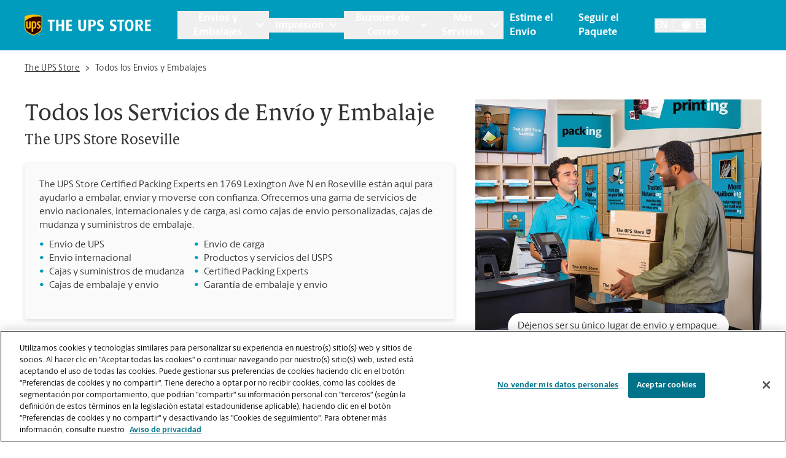

--- FILE ---
content_type: text/html; charset=utf-8
request_url: https://locations.theupsstore.com/es/mn/roseville/1769-lexington-ave-n/todos-los-envios-y-embalajes
body_size: 45062
content:
<!DOCTYPE html><html lang="es"><head><link rel="stylesheet" href="/assets/static/index-nX7iMj_y.css"/>
<link rel="stylesheet" href="/assets/static/categoryEntity-D6nWLD7h.css"/>
<link rel="stylesheet" href="/assets/static/ShippingCalculator-Daa3t_D1.css"/>
<link rel="stylesheet" href="/assets/static/react-carousel-C4veEiJh.css"/>
<link rel="stylesheet" href="/assets/static/LoadingSpinner-DANbMmd_.css"/><title>Envío y embalaje desde The UPS Store Roseville, MN en 1769 Lexington Ave N</title>
    <meta charset="UTF-8"/>
    <meta name="viewport" content="width=device-width, initial-scale=1, maximum-scale=5"/>
    <meta name="description" content="The UPS Store Roseville está aquí para ayudar con el embalaje y el envío en Roseville, MN. También ofrecemos servicios de carga y envío internacional y podemos proporcionar suministros fiables de embalaje y mudanza."/>
<meta property="og:title" content="Envío y embalaje desde The UPS Store Roseville, MN en 1769 Lexington Ave N"/>
<meta property="og:description" content="The UPS Store Roseville está aquí para ayudar con el embalaje y el envío en Roseville, MN. También ofrecemos servicios de carga y envío internacional y podemos proporcionar suministros fiables de embalaje y mudanza."/>
<meta property="og:url" content="https://locations.theupsstore.com/es/mn/roseville/1769-lexington-ave-n/todos-los-envios-y-embalajes/"/>
<link rel="canonical" href="https://locations.theupsstore.com/es/mn/roseville/1769-lexington-ave-n/todos-los-envios-y-embalajes/"/>
<link rel="shortcut icon" type="image/ico" href="/assets/images/favicon.ico"/>
<link rel="preconnect" href="https://assets.sitescdn.net" crossorigin=""/>
<link rel="preload" href="https://www.google-analytics.com/analytics.js" as="script"/>
<link rel="preload" href="https://cdn.cookielaw.org/consent/c106714c-3be8-49a0-95ab-ee372c66048b-test/OtAutoBlock.js" as="script"/>
<link rel="preload" href="https://assets.sitescdn.net/answers-search-bar/v1.6/answers.css" as="style" onload="this.onload=null;this.rel=&#39;stylesheet&#39;"/>
<meta http-equiv="X-UA-Compatible" content="IE=edge"/>
<meta rel="dns-prefetch" href="//www.yext-pixel.com"/>
<meta rel="dns-prefetch" href="//a.cdnmktg.com"/>
<meta rel="dns-prefetch" href="//a.mktgcdn.com"/>
<meta rel="dns-prefetch" href="//dynl.mktgcdn.com"/>
<meta rel="dns-prefetch" href="//dynm.mktgcdn.com"/>
<link rel="dns-prefetch" href="//www.google-analytics.com"/>
<link rel="dns-prefetch" href="//assets.sitescdn.net"/>
<link rel="dns-prefetch" href="//cdn.cookielaw.org"/>
<meta rel="dns-prefetch" href="https://cdn.cookielaw.org"/>
<meta name="format-detection" content="telephone=no"/>
<meta property="og:type" content="website"/>
<meta property="twitter:card" content="summary"/>
    <script type="text/javascript" src="https://cdn.cookielaw.org/consent/c106714c-3be8-49a0-95ab-ee372c66048b-test/OtAutoBlock.js"></script>
    <script src="https://cdn.cookielaw.org/scripttemplates/otSDKStub.js" data-language="es" type="text/javascript" charset="UTF-8" data-domain-script="c106714c-3be8-49a0-95ab-ee372c66048b-test"></script>
    <script type="text/javascript">
      function OptanonWrapper() {}
    </script>
    <script>
      window.ga=window.ga||function(){(ga.q=ga.q||[]).push(arguments)};ga.l=+new Date;
      let gaConfig;
      gaConfig = {
        allowLinker: false
      };
      ga('create', 'undefined', 'auto', 'TUPSS', gaConfig);
      ga('TUPSS.set', 'dimension1', 'category');
    ga('TUPSS.send', 'pageview');
      gaConfig = {
        allowLinker: false
      };
      ga('create', 'UA-1231675-38', 'auto', 'tupss', gaConfig);
      ga('tupss.set', 'dimension1', 'category');
    ga('tupss.send', 'pageview');
      gaConfig = {
        allowLinker: false
      };
      ga('create', 'UA-118828656-1', 'auto', 'yext', gaConfig);
      ga('yext.set', 'dimension1', 'category');
    ga('yext.send', 'pageview');
    </script>
    <script async="" src="https://www.google-analytics.com/analytics.js" type="text/javascript" data-webpack-inline=""></script>
    <!-- Google Tag Manager -->
    <script>
      const LoadScript = (src) => {
        const someScript = document.getElementsByTagName('script')[0];
        const script = document.createElement('script');
        script.async = 1;
        script.src = src;
        someScript.parentNode.insertBefore(script, someScript);
      };
      const userAgent = window.navigator.userAgent;
      if (!userAgent.includes('Google Page Speed Insights') && !userAgent.includes('Chrome-Lighthouse')) {
        (function(w,d,s,l,i){w[l]=w[l]||[];w[l].push({'gtm.start':
        new Date().getTime(),event:'gtm.js'});var f=d.getElementsByTagName(s)[0],
        j=d.createElement(s),dl=l!='dataLayer'?'&l='+l:'';j.async=true;j.src=
        'https://www.googletagmanager.com/gtm.js?id='+i+dl;f.parentNode.insertBefore(j,f);
        })(window,document,'script','dataLayer','GTM-PZC6ZJJ');
      }
    </script>
    <!-- End Google Tag Manager -->
<script>
      document.addEventListener('DOMContentLoaded', () => {
        window.yextAnalyticsEnabled=false;window.enableYextAnalytics=()=>{window.yextAnalyticsEnabled=true}
      });
    </script>
    <noscript><link rel="stylesheet" href="https://assets.sitescdn.net/answers-search-bar/v1.6/answers.css" async defer></noscript>
    <script type="text/javascript">
      data = {
        "messageType" : "pages:bubbleClick",
        "destination" : window.location.href
      }
      window.parent.postMessage(data, "*");
    </script>
<script type="application/ld+json">
  {"@context":"http://www.schema.org","@graph":[{"@context":"https://schema.org","@type":"LocalBusiness","name":"Todos los Envíos y Embalajes","telephone":"(651) 489-5520","email":"store2198@theupsstore.com","geo":{"@type":"GeoCoordinates","latitude":44.9947545,"longitude":-93.1469837},"address":{"@type":"PostalAddress","addressLocality":"Roseville","streetAddress":"1769 Lexington Ave N","addressRegion":"MN","postalCode":"55113","addressCountry":{"@type":"Country","name":"US"}},"image":["https://a.mktgcdn.com/p/HF04nyspkc2E6mtCBqLhza10ma63-HIT8zW4N3O951o/960x720.jpg"],"paymentAccepted":["American Express","Google Pay","Apple Pay","Efectivo","Cheque","Discover","MasterCard","Samsung Pay","Visa"],"brand":{"@type":"brand","logo":"/assets/images/logo.svg","image":"/assets/images/logo.svg","name":"The UPS Store","url":"https://www.theupsstore.com/"},"faxNumber":"(651) 489-5536","areaServed":"Roseville, MN","hasOfferCatalog":[{"@type":"OfferCatalog","itemListElement":{"@type":"Service","name":"Envío de UPS","description":"The UPS Store ofrece una gama completa de opciones de envío nacional de UPS, desde la entrega al día siguiente hasta la entrega por tierra. Comuníquese con nosotros para conocer la disponibilidad del servicio, los precios o la programación."}},{"@type":"OfferCatalog","itemListElement":{"@type":"Service","name":"Cajas de Embalaje y Envío","description":"Deje que nuestros expertos en embalaje de The UPS Store empaqueten su envío por usted, para que sus artículos lleguen seguros e intactos. Ofrecemos más de 20 tamaños de cajas de envío estándar y podemos personalizar una caja específicamente para sus artículos si es necesario."}},{"@type":"OfferCatalog","itemListElement":{"@type":"Service","name":"Cajas y Suministros de Mudanza","description":"¿Planea mudarse a !$c_cityName$!, !$c_stateName$!? The UPS Store ofrece una gama completa de cajas de mudanza y suministros de embalaje, incluidos cinta adhesiva y amortiguación de burbujas para ayudar a que su mudanza se desarrolle sin problemas."}},{"@type":"OfferCatalog","itemListElement":{"@type":"Service","name":"USPS Approved Postal Provider®","description":"The UPS Store se complace en ofrecer los productos y servicios del U.S. Postal Service® que más utiliza, para que pueda completar sus transacciones de envío y envío en un solo lugar. Los siguientes productos y servicios del U.S. Postal Service® están disponibles en The UPS Store:\n - Sellos\n - Servicio Priority Mail Express™\n - Servicio Priority Mail®\n - First-Class Mail®\n - Priority Mail Express International®\n - Priority Mail International®"}},false,{"@type":"OfferCatalog","itemListElement":{"@type":"Service","name":"Envío Internacional","description":"El envío de paquetes al extranjero puede ser un proceso largo, que implica papeleo, aranceles y reglamentos. Deje que The UPS Store se encargue de los detalles; somos los expertos en envíos internacionales de su vecindario."}},null,false,null,null,null,null,null],"hasMap":"https://maps.google.com/maps/search/?api=1&query=1769%20Lexington%20Ave%20N,%20Roseville,%20MN,%2055113,%20US&query_place_id=ChIJnWLc96krs1IR8ZVzrVDHOv4"},false,{"@type":"FAQPage","mainEntity":[[{"@type":"Question","name":"¿Cómo puedo realizar un seguimiento de mi envío?","answerCount":1,"acceptedAnswer":{"@type":"Answer","text":"Puede hacer un seguimiento del progreso de su envío en línea, las 24 horas del día, los 7 días de la semana, utilizando la función de seguimiento de este sitio web. Solo asegúrese de tener su número de seguimiento. Si no lo tiene, comuníquese con nosotros en !$c_storePhone$! o !$c_storeEmail$!, siempre que hayamos enviado su(s) artículo(s). Si no ha enviado su(s) artículo(s) con nosotros en The UPS Store !$c_commonName$!, comuníquese con la empresa de transporte directamente."}},{"@type":"Question","name":"¿Puedo recibir una notificación por correo electrónico sobre el progreso o el estado de mi envío?","answerCount":1,"acceptedAnswer":{"@type":"Answer","text":"Sí. Simplemente proporcione su dirección de correo electrónico a nuestro asociado del centro cuando procese su envío y solicite recibir notificaciones por correo electrónico."}},{"@type":"Question","name":"¿Qué debo hacer si no puedo realizar el seguimiento de mi envío en línea?","answerCount":1,"acceptedAnswer":{"@type":"Answer","text":"Si hemos procesado su(s) envío(s), comuníquese con nosotros al teléfono !$c_storePhone$! o al correo electrónico !$c_storeEmail$!. Si no ha enviado sus artículos con nosotros, comuníquese con la empresa de transporte directamente."}}]]},{"@type":"BreadcrumbList","itemListElement":[{"@type":"ListItem","name":"Directory","position":1,"item":{"@type":"Thing","@id":"../../../../es"}},{"@type":"ListItem","name":"MN","position":2,"item":{"@type":"Thing","@id":"../../../../es/mn"}},{"@type":"ListItem","name":"Roseville","position":3,"item":{"@type":"Thing","@id":"../../../../mn/roseville"}},{"@type":"ListItem","name":"1769 Lexington Ave N","position":4,"item":{"@type":"Thing","@id":"../../../../es/mn/roseville/1769-lexington-ave-n"}},{"@type":"ListItem","name":"All Shipping & Packing","position":5,"item":{"@type":"Thing","@id":"../../../../"}}]}]}
  </script>
<script id="yext-entity-data" data-entity-id="10199818"></script><script type="module">
        const componentURL = new URL("/assets/client/category.CDjoPTOK.js", import.meta.url)
        const component = await import(componentURL);

        const renderURL = new URL("/assets/render/_client.bQYR278D.js", import.meta.url)
        const render = await import(renderURL);

        render.render(
        {
            Page: component.default,
            pageProps: JSON.parse(decodeURIComponent("%7B%22document%22%3A%7B%22__%22%3A%7B%22entityPageSet%22%3A%7B%7D%2C%22name%22%3A%22category%22%7D%2C%22_additionalLayoutComponents%22%3A%5B%22CustomCodeSection%22%5D%2C%22_env%22%3A%7B%22YEXT_PUBLIC_ANALYTICS_API_KEY%22%3A%2215e26e816b740b0d6fe4fa7f9c6ae6dc%22%2C%22YEXT_PUBLIC_ANSWERS_PAGE_SAVED_FILTER%22%3A%22402101323%22%2C%22YEXT_PUBLIC_CATEGORY_PAGE_SAVED_FILTER%22%3A%221386214846%22%2C%22YEXT_PUBLIC_CONTENT_API_KEY%22%3A%22d7323cfe549b16d4bc7ac8858bf909c3%22%2C%22YEXT_PUBLIC_INDEX_PAGE_SAVED_FILTER%22%3A%221268657020%22%2C%22YEXT_PUBLIC_IS_QA%22%3A%22false%22%2C%22YEXT_PUBLIC_MANAGEMENT_API_KEY%22%3A%22d7323cfe549b16d4bc7ac8858bf909c3%22%2C%22YEXT_PUBLIC_SEARCH_LOCATOR_PAGE_PROD_SAVED_FILTER%22%3A%221466157839%22%2C%22YEXT_PUBLIC_SEARCH_LOCATOR_PAGE_SAVED_FILTER%22%3A%221466157839%22%2C%22YEXT_PUBLIC_SEARCH_LOCATOR_PAGE_STAGING_SAVED_FILTER%22%3A%221466152440%22%2C%22YEXT_PUBLIC_STORY_PAGE_SAVED_FILTER%22%3A%22480208656%22%2C%22YEXT_PUBLIC_TOOL_PAGE_SAVED_FILTER%22%3A%22724059890%22%7D%2C%22_schema%22%3A%7B%22%40context%22%3A%22https%3A%2F%2Fschema.org%22%2C%22%40type%22%3A%22Thing%22%2C%22name%22%3A%22All%20Shipping%20%26%20Packing%22%7D%2C%22_site%22%3A%7B%22c_answersLocatorSearchAPIKey%22%3A%221ee135bb372816d361194f60ec8546ee%22%2C%22c_answersLocatorSearchExperienceKey%22%3A%22answers-locator-experience-am%22%2C%22c_answersSearchAPIKey%22%3A%221ee135bb372816d361194f60ec8546ee%22%2C%22c_answersSearchExperienceKey%22%3A%22answers-franchise-convention%22%2C%22c_categoryEndOfPage%22%3A%22%C2%BFNo%20encontr%C3%B3%20lo%20que%20buscaba%20o%20desea%20ver%20qu%C3%A9%20m%C3%A1s%20ofrecemos%3F%22%2C%22c_cityListDescriptions%22%3A%7B%22copy%22%3A%22Su%20amable%20sucursal%20de%20The%20UPS%20Store%20est%C3%A1%20aqu%C3%AD%20para%20ayudarle%20en%20!%24address.regionFull%24!%2C%20al%20proporcionar%20pr%C3%A1cticos%20servicios%20cerca%20de%20usted.%20Pase%20hoy%20mismo%20y%20aproveche%20todos%20los%20servicios%20de%20embalaje%2C%20env%C3%ADo%2C%20impresi%C3%B3n%2C%20trituraci%C3%B3n%2C%20notarizaci%C3%B3n%2C%20env%C3%ADo%20de%20faxes%20y%20buz%C3%B3n%20que%20necesite%2C%20todo%20en%20un%20solo%20lugar.%20Los%20locales%20de%20The%20UPS%20Store%20son%20de%20propiedad%20y%20operaci%C3%B3n%20local%2C%20y%20est%C3%A1n%20en%20su%20vecindario.%22%2C%22mailbox%22%3A%22Al%20abrir%20un%20buz%C3%B3n%20en%20The%20UPS%20Store%2C%20se%20obtiene%20mucho%20m%C3%A1s%20que%20un%20buz%C3%B3n%20con%20una%20llave.%20Obtendr%C3%A1%20aceptaci%C3%B3n%20de%20paquetes%20de%20todas%20las%20empresas%20de%20env%C3%ADo%2C%20notificaciones%20de%20recibo%20de%20correo%20y%20una%20direcci%C3%B3n%20real%20en%20!%24address.regionFull%24!%2C%20no%20solo%20un%20apartado%20postal.%20Haga%20la%20solicitud%20hoy%20mismo.%22%2C%22printing%22%3A%22Puede%20contar%20con%20los%20profesionales%20de%20la%20imprenta%20de%20The%20UPS%20Store%20!%24address.regionFull%24!%20para%20que%20lo%20ayuden%20a%20causar%20una%20impresi%C3%B3n%20duradera.%20Ofrecemos%20una%20amplia%20gama%20de%20servicios%20de%20impresi%C3%B3n%20y%20copia%20para%20ayudarlo%20a%20promover%20su%20peque%C3%B1a%20empresa%20o%20prepararse%20para%20su%20evento%20o%20presentaci%C3%B3n%20personal.%20Haga%20su%20pedido%20en%20l%C3%ADnea%20o%20pase%20por%20nuestra%20tienda%20para%20empezar.%22%2C%22shipping%22%3A%22The%20UPS%20Store%20es%20su%20recurso%20profesional%20de%20embalaje%20y%20env%C3%ADo%20en%20!%24address.regionFull%24!.%20Ofrecemos%20una%20gama%20de%20servicios%20de%20env%C3%ADo%20nacionales%2C%20internacionales%20y%20de%20carga%2C%20as%C3%AD%20como%20cajas%20de%20env%C3%ADo%20personalizadas%2C%20cajas%20de%20mudanza%20y%20suministros%20de%20embalaje.%20Los%20The%20UPS%20Store%20Certified%20Packing%20Experts%20en%20!%24address.regionFull%24!%20est%C3%A1n%20aqu%C3%AD%20para%20ayudarlo%20a%20realizar%20sus%20env%C3%ADos%20con%20confianza.%22%7D%2C%22c_directory%22%3A%7B%22cityListDescription%22%3A%22Su%20amable%20sucursal%20de%20The%20UPS%20Store%20est%C3%A1%20aqu%C3%AD%20para%20ayudarle%20en%20!%24address.regionFull%24!%2C%20al%20proporcionar%20pr%C3%A1cticos%20servicios%20cerca%20de%20usted.%20Pase%20hoy%20mismo%20y%20aproveche%20todos%20los%20servicios%20de%20embalaje%2C%20env%C3%ADo%2C%20impresi%C3%B3n%2C%20trituraci%C3%B3n%2C%20notarizaci%C3%B3n%2C%20env%C3%ADo%20de%20faxes%20y%20buz%C3%B3n%20que%20necesite%2C%20todo%20en%20un%20solo%20lugar.%20Los%20locales%20de%20The%20UPS%20Store%20son%20de%20propiedad%20y%20operaci%C3%B3n%20local%2C%20y%20est%C3%A1n%20en%20su%20vecindario.%22%2C%22locationListDescription%22%3A%22Su%20amable%20sucursal%20de%20The%20UPS%20Store%20est%C3%A1%20aqu%C3%AD%20para%20ayudarle%20en%20!%24address.city%24!%2C%20!%24address.region%24!%2C%20al%20proporcionar%20pr%C3%A1cticos%20servicios%20cerca%20de%20usted.%20Pase%20hoy%20mismo%20y%20aproveche%20todos%20los%20servicios%20de%20embalaje%2C%20env%C3%ADo%2C%20impresi%C3%B3n%2C%20trituraci%C3%B3n%2C%20notarizaci%C3%B3n%2C%20env%C3%ADo%20de%20faxes%20y%20buz%C3%B3n%20que%20necesite%2C%20todo%20en%20un%20solo%20lugar.%20Los%20locales%20de%20The%20UPS%20Store%20son%20de%20propiedad%20y%20operaci%C3%B3n%20local%2C%20y%20est%C3%A1n%20en%20su%20vecindario.%22%2C%22stateListDescription%22%3A%22Su%20amable%20sucursal%20de%20The%20UPS%20Store%20est%C3%A1%20aqu%C3%AD%20para%20ayudarle%2C%20al%20proporcionar%20pr%C3%A1cticos%20servicios%20cerca%20de%20usted.%20Pase%20hoy%20mismo%20y%20aproveche%20todos%20los%20servicios%20de%20embalaje%2C%20env%C3%ADo%2C%20impresi%C3%B3n%2C%20trituraci%C3%B3n%2C%20notarizaci%C3%B3n%2C%20env%C3%ADo%20de%20faxes%20y%20buz%C3%B3n%20que%20necesite%2C%20todo%20en%20un%20solo%20lugar.%20Los%20locales%20de%20The%20UPS%20Store%20son%20de%20propiedad%20y%20operaci%C3%B3n%20local%2C%20y%20est%C3%A1n%20en%20su%20vecindario.%22%7D%2C%22c_joinMailingList%22%3A%22Reg%C3%ADstrese%20para%20obtener%20acceso%20interno%20a%20las%20noticias%20y%20ofertas%20especiales%20de%20The%20UPS%20Store%C2%AE%20y%20ahorre%20un%2015%20%25%20en%20su%20pr%C3%B3ximo%20pedido%20de%20impresi%C3%B3n%20en%20l%C3%ADnea.%22%2C%22c_locationListDescriptions%22%3A%7B%22copy%22%3A%22Su%20amable%20sucursal%20de%20The%20UPS%20Store%20est%C3%A1%20aqu%C3%AD%20para%20ayudarle%20en%20!%24address.city%24!%2C%20!%24address.region%24!%2C%20al%20proporcionar%20pr%C3%A1cticos%20servicios%20cerca%20de%20usted.%20Pase%20hoy%20mismo%20y%20aproveche%20todos%20los%20servicios%20de%20embalaje%2C%20env%C3%ADo%2C%20impresi%C3%B3n%2C%20trituraci%C3%B3n%2C%20notarizaci%C3%B3n%2C%20env%C3%ADo%20de%20faxes%20y%20buz%C3%B3n%20que%20necesite%2C%20todo%20en%20un%20solo%20lugar.%20Los%20locales%20de%20The%20UPS%20Store%20son%20de%20propiedad%20y%20operaci%C3%B3n%20local%2C%20y%20est%C3%A1n%20en%20su%20vecindario.%22%2C%22mailbox%22%3A%22Al%20abrir%20un%20buz%C3%B3n%20en%20The%20UPS%20Store%2C%20se%20obtiene%20mucho%20m%C3%A1s%20que%20un%20buz%C3%B3n%20con%20una%20llave.%20Obtendr%C3%A1%20aceptaci%C3%B3n%20de%20paquetes%20de%20todas%20las%20empresas%20de%20env%C3%ADo%2C%20notificaciones%20de%20recibo%20de%20correo%20y%20una%20direcci%C3%B3n%20real%20en%20!%24address.city%24!%2C%20!%24address.region%24!%2C%20no%20solo%20un%20apartado%20postal.%20Haga%20la%20solicitud%20hoy%20mismo.%22%2C%22printing%22%3A%22Puede%20contar%20con%20los%20profesionales%20de%20la%20imprenta%20de%20The%20UPS%20Store%20!%24address.city%24!%20para%20que%20lo%20ayuden%20a%20causar%20una%20impresi%C3%B3n%20duradera.%20Ofrecemos%20una%20amplia%20gama%20de%20servicios%20de%20impresi%C3%B3n%20y%20copia%20para%20ayudarlo%20a%20promover%20su%20peque%C3%B1a%20empresa%20o%20prepararse%20para%20su%20evento%20o%20presentaci%C3%B3n%20personal.%20Haga%20su%20pedido%20en%20l%C3%ADnea%20o%20pase%20por%20nuestra%20tienda%20para%20empezar.%22%2C%22shipping%22%3A%22The%20UPS%20Store%20es%20su%20recurso%20profesional%20de%20embalaje%20y%20env%C3%ADo%20en%20!%24address.city%24!.%20Ofrecemos%20una%20gama%20de%20servicios%20de%20env%C3%ADo%20nacionales%2C%20internacionales%20y%20de%20carga%2C%20as%C3%AD%20como%20cajas%20de%20env%C3%ADo%20personalizadas%2C%20cajas%20de%20mudanza%20y%20suministros%20de%20embalaje.%20Los%20The%20UPS%20Store%20Certified%20Packing%20Experts%20en%20!%24address.city%24!%20est%C3%A1n%20aqu%C3%AD%20para%20ayudarlo%20a%20realizar%20sus%20env%C3%ADos%20con%20confianza.%22%7D%2C%22c_nationalOfferBanner%22%3A%7B%22offerDescription%22%3A%7B%22json%22%3A%7B%22root%22%3A%7B%22children%22%3A%5B%7B%22children%22%3A%5B%7B%22detail%22%3A0%2C%22format%22%3A0%2C%22mode%22%3A%22normal%22%2C%22style%22%3A%22%22%2C%22text%22%3A%22Obtenga%20la%20garant%C3%ADa**%20de%20reembolso%20sin%20costo%20adicional%20en%20env%C3%ADos%20UPS%C2%AE%20Air%2C%20exclusivamente%20en%20las%20sucursales%20de%20The%20UPS%20Store%C2%AE.%22%2C%22type%22%3A%22text%22%2C%22version%22%3A1%7D%5D%2C%22direction%22%3A%22ltr%22%2C%22format%22%3A%22%22%2C%22indent%22%3A0%2C%22type%22%3A%22paragraph%22%2C%22version%22%3A1%7D%5D%2C%22direction%22%3A%22ltr%22%2C%22format%22%3A%22%22%2C%22indent%22%3A0%2C%22type%22%3A%22root%22%2C%22version%22%3A1%7D%7D%7D%2C%22offerImage%22%3A%7B%22alternateText%22%3A%22Una%20caja%20de%20env%C3%ADo%20abierta%20con%20regalos.%22%2C%22height%22%3A180%2C%22url%22%3A%22https%3A%2F%2Fa.mktgcdn.com%2Fp%2FkbrE8MnBNH4n91xj6UKjDgdUtFGGwIk1sqUpEzQWNlk%2F180x180.jpg%22%2C%22width%22%3A180%7D%2C%22offerTitle%22%3A%7B%22json%22%3A%7B%22root%22%3A%7B%22children%22%3A%5B%7B%22children%22%3A%5B%7B%22detail%22%3A0%2C%22format%22%3A0%2C%22mode%22%3A%22normal%22%2C%22style%22%3A%22%22%2C%22text%22%3A%22Que%20Su%20Regalo%20de%20San%20Valent%C3%ADn%20llegue%20a%20Tiempo%22%2C%22type%22%3A%22text%22%2C%22version%22%3A1%7D%5D%2C%22direction%22%3A%22ltr%22%2C%22format%22%3A%22%22%2C%22indent%22%3A0%2C%22type%22%3A%22paragraph%22%2C%22version%22%3A1%7D%5D%2C%22direction%22%3A%22ltr%22%2C%22format%22%3A%22%22%2C%22indent%22%3A0%2C%22type%22%3A%22root%22%2C%22version%22%3A1%7D%7D%7D%7D%2C%22c_nearbySectionAPIKey%22%3A%2286f48f7d0b0cdb6e7b64e5bc635916bd%22%2C%22c_pagesLegaleseRTFV2%22%3A%7B%22json%22%3A%7B%22root%22%3A%7B%22children%22%3A%5B%7B%22children%22%3A%5B%7B%22detail%22%3A0%2C%22format%22%3A0%2C%22mode%22%3A%22normal%22%2C%22style%22%3A%22%22%2C%22text%22%3A%22**Oferta%20exclusiva%20para%20las%20ubicaciones%20de%20The%20UPS%20Store%22%2C%22type%22%3A%22text%22%2C%22version%22%3A1%7D%2C%7B%22detail%22%3A0%2C%22format%22%3A64%2C%22mode%22%3A%22normal%22%2C%22style%22%3A%22%22%2C%22text%22%3A%22%C2%AE%22%2C%22type%22%3A%22text%22%2C%22version%22%3A1%7D%2C%7B%22detail%22%3A0%2C%22format%22%3A0%2C%22mode%22%3A%22normal%22%2C%22style%22%3A%22%22%2C%22text%22%3A%22.%20La%20Garant%C3%ADa%20de%20servicio%20de%20UPS%20(de%20acuerdo%20con%20las%20tarifas%2Ft%C3%A9rminos%20y%20condiciones%20de%20servicio%20de%20UPS%2C%20consulte%20ups.com%2Fterms)%20aplicar%C3%A1%20a%20los%20env%C3%ADos%20UPS%20Next%20Day%20Air%22%2C%22type%22%3A%22text%22%2C%22version%22%3A1%7D%2C%7B%22detail%22%3A0%2C%22format%22%3A64%2C%22mode%22%3A%22normal%22%2C%22style%22%3A%22%22%2C%22text%22%3A%22%C2%AE%22%2C%22type%22%3A%22text%22%2C%22version%22%3A1%7D%2C%7B%22detail%22%3A0%2C%22format%22%3A0%2C%22mode%22%3A%22normal%22%2C%22style%22%3A%22%22%2C%22text%22%3A%22%2C%20UPS%202nd%20Day%20Air%22%2C%22type%22%3A%22text%22%2C%22version%22%3A1%7D%2C%7B%22detail%22%3A0%2C%22format%22%3A64%2C%22mode%22%3A%22normal%22%2C%22style%22%3A%22%22%2C%22text%22%3A%22%C2%AE%22%2C%22type%22%3A%22text%22%2C%22version%22%3A1%7D%2C%7B%22detail%22%3A0%2C%22format%22%3A0%2C%22mode%22%3A%22normal%22%2C%22style%22%3A%22%22%2C%22text%22%3A%22%C2%A0y%20UPS%203%20Day%20Select%22%2C%22type%22%3A%22text%22%2C%22version%22%3A1%7D%2C%7B%22detail%22%3A0%2C%22format%22%3A64%2C%22mode%22%3A%22normal%22%2C%22style%22%3A%22%22%2C%22text%22%3A%22%C2%AE%22%2C%22type%22%3A%22text%22%2C%22version%22%3A1%7D%2C%7B%22detail%22%3A0%2C%22format%22%3A0%2C%22mode%22%3A%22normal%22%2C%22style%22%3A%22%22%2C%22text%22%3A%22%C2%A0comprados%20en%20las%20ubicaciones%20de%20The%20UPS%20Store%20en%20los%20Estados%20Unidos%20desde%20el%2026%20de%20Enero%20de%202026%20hasta%20el%2011%20de%20Febrero%20de%202026%20(%E2%80%9CEnv%C3%ADos%20elegibles%E2%80%9D).%20Los%20env%C3%ADos%20no%20comprados%20en%20las%20ubicaciones%20de%20The%20UPS%20Store%20(p.%20ej.%2C%20env%C3%ADos%20facturados%20a%20otras%20cuentas%20de%20UPS)%20no%20son%20Env%C3%ADos%20elegibles%2C%20aun%20cuando%20se%20entreguen%20en%20una%20ubicaci%C3%B3n%20de%20The%20UPS%20Store.%20Los%20Env%C3%ADos%20elegibles%20cuentan%20con%20garant%C3%ADa%20para%20el%20intento%20de%20entrega%20en%20la%20fecha%20y%2C%20si%20corresponde%2C%20en%20la%20hora%20indicadas%20en%20el%20recibo%20del%20cliente%20y%2Fo%20en%20la%20orden%20electr%C3%B3nica%20de%20env%C3%ADo%20emitida%20por%20la%20ubicaci%C3%B3n%20de%20The%20UPS%20Store.%20La%20Garant%C3%ADa%20de%20servicio%20de%20UPS%20y%20los%20Env%C3%ADos%20elegibles%20est%C3%A1n%20sujetos%20a%20cambios%20sin%20previo%20aviso.%20Consulte%20con%20los%20asociados%20de%20The%20UPS%20Store%20para%20m%C3%A1s%20detalles.%22%2C%22type%22%3A%22text%22%2C%22version%22%3A1%7D%5D%2C%22direction%22%3A%22ltr%22%2C%22format%22%3A%22%22%2C%22indent%22%3A0%2C%22type%22%3A%22paragraph%22%2C%22version%22%3A1%7D%5D%2C%22direction%22%3A%22ltr%22%2C%22format%22%3A%22%22%2C%22indent%22%3A0%2C%22type%22%3A%22root%22%2C%22version%22%3A1%7D%7D%7D%2C%22c_siteEntityInfo%22%3A%7B%22answersSearch%22%3A%7B%22aPIKey%22%3A%221ee135bb372816d361194f60ec8546ee%22%2C%22enable%22%3Atrue%2C%22experienceKey%22%3A%22answers%22%2C%22placeholder%22%3A%22Ask%20us%20anything%20about%20The%20UPS%20Store%20%22%2C%22searchIcon%22%3A%7B%22height%22%3A218%2C%22url%22%3A%22https%3A%2F%2Fa.mktgcdn.com%2Fp%2F11jqfkAbW3v-zfVKU_q-XJ_PN694MhZ1KDRVM1nZJGw%2F224x218.png%22%2C%22width%22%3A224%7D%7D%2C%22category_endofpage%22%3A%22%C2%BFNo%20encontr%C3%B3%20lo%20que%20buscaba%20o%20desea%20ver%20qu%C3%A9%20m%C3%A1s%20ofrecemos%3F%22%2C%22city_directory%22%3A%7B%22copy%22%3A%22Su%20amable%20sucursal%20de%20The%20UPS%20Store%20est%C3%A1%20aqu%C3%AD%20para%20ayudarle%20en%20!%24address.city%24!%2C%20!%24address.region%24!%2C%20al%20proporcionar%20pr%C3%A1cticos%20servicios%20cerca%20de%20usted.%20Pase%20hoy%20mismo%20y%20aproveche%20todos%20los%20servicios%20de%20embalaje%2C%20env%C3%ADo%2C%20impresi%C3%B3n%2C%20trituraci%C3%B3n%2C%20notarizaci%C3%B3n%2C%20env%C3%ADo%20de%20faxes%20y%20buz%C3%B3n%20que%20necesite%2C%20todo%20en%20un%20solo%20lugar.%20Los%20locales%20de%20The%20UPS%20Store%20son%20de%20propiedad%20y%20operaci%C3%B3n%20local%2C%20y%20est%C3%A1n%20en%20su%20vecindario.%22%2C%22mailbox%22%3A%22Al%20abrir%20un%20buz%C3%B3n%20en%20The%20UPS%20Store%2C%20se%20obtiene%20mucho%20m%C3%A1s%20que%20un%20buz%C3%B3n%20con%20una%20llave.%20Obtendr%C3%A1%20aceptaci%C3%B3n%20de%20paquetes%20de%20todas%20las%20empresas%20de%20env%C3%ADo%2C%20notificaciones%20de%20recibo%20de%20correo%20y%20una%20direcci%C3%B3n%20real%20en%20!%24address.city%24!%2C%20!%24address.region%24!%2C%20no%20solo%20un%20apartado%20postal.%20Haga%20la%20solicitud%20hoy%20mismo.%22%2C%22printing%22%3A%22Puede%20contar%20con%20los%20profesionales%20de%20la%20imprenta%20de%20The%20UPS%20Store%20!%24address.city%24!%20para%20que%20lo%20ayuden%20a%20causar%20una%20impresi%C3%B3n%20duradera.%20Ofrecemos%20una%20amplia%20gama%20de%20servicios%20de%20impresi%C3%B3n%20y%20copia%20para%20ayudarlo%20a%20promover%20su%20peque%C3%B1a%20empresa%20o%20prepararse%20para%20su%20evento%20o%20presentaci%C3%B3n%20personal.%20Haga%20su%20pedido%20en%20l%C3%ADnea%20o%20pase%20por%20nuestra%20tienda%20para%20empezar.%22%2C%22shipping%22%3A%22The%20UPS%20Store%20es%20su%20recurso%20profesional%20de%20embalaje%20y%20env%C3%ADo%20en%20!%24address.city%24!.%20Ofrecemos%20una%20gama%20de%20servicios%20de%20env%C3%ADo%20nacionales%2C%20internacionales%20y%20de%20carga%2C%20as%C3%AD%20como%20cajas%20de%20env%C3%ADo%20personalizadas%2C%20cajas%20de%20mudanza%20y%20suministros%20de%20embalaje.%20Los%20The%20UPS%20Store%20Certified%20Packing%20Experts%20en%20!%24address.city%24!%20est%C3%A1n%20aqu%C3%AD%20para%20ayudarlo%20a%20realizar%20sus%20env%C3%ADos%20con%20confianza.%22%7D%2C%22country_directory%22%3A%7B%22copy%22%3A%22Su%20amable%20sucursal%20de%20The%20UPS%20Store%20est%C3%A1%20aqu%C3%AD%20para%20ayudarle%2C%20al%20proporcionar%20pr%C3%A1cticos%20servicios%20cerca%20de%20usted.%20Pase%20hoy%20mismo%20y%20aproveche%20todos%20los%20servicios%20de%20embalaje%2C%20env%C3%ADo%2C%20impresi%C3%B3n%2C%20trituraci%C3%B3n%2C%20notarizaci%C3%B3n%2C%20env%C3%ADo%20de%20faxes%20y%20buz%C3%B3n%20que%20necesite%2C%20todo%20en%20un%20solo%20lugar.%20Los%20locales%20de%20The%20UPS%20Store%20son%20de%20propiedad%20y%20operaci%C3%B3n%20local%2C%20y%20est%C3%A1n%20en%20su%20vecindario.%22%2C%22mailbox%22%3A%22Al%20abrir%20un%20buz%C3%B3n%20en%20The%20UPS%20Store%2C%20se%20obtiene%20mucho%20m%C3%A1s%20que%20un%20buz%C3%B3n%20con%20una%20llave.%20Obtendr%C3%A1%20aceptaci%C3%B3n%20de%20paquetes%20de%20todas%20las%20empresas%20de%20env%C3%ADo%2C%20notificaciones%20de%20recibo%20de%20correo%20y%20una%20direcci%C3%B3n%20real%2C%20no%20solo%20un%20apartado%20postal.%20Haga%20la%20solicitud%20hoy%20mismo.%22%2C%22printing%22%3A%22Puede%20contar%20con%20los%20profesionales%20de%20la%20imprenta%20de%20The%20UPS%20Store%20para%20que%20lo%20ayuden%20a%20causar%20una%20impresi%C3%B3n%20duradera.%20Ofrecemos%20una%20amplia%20gama%20de%20servicios%20de%20impresi%C3%B3n%20y%20copia%20para%20ayudarlo%20a%20promover%20su%20peque%C3%B1a%20empresa%20o%20prepararse%20para%20su%20evento%20o%20presentaci%C3%B3n%20personal.%20Haga%20su%20pedido%20en%20l%C3%ADnea%20o%20pase%20por%20nuestra%20tienda%20para%20empezar.%22%2C%22shipping%22%3A%22The%20UPS%20Store%20es%20su%20recurso%20profesional%20de%20embalaje%20y%20env%C3%ADo.%20Ofrecemos%20una%20gama%20de%20servicios%20de%20env%C3%ADo%20nacionales%2C%20internacionales%20y%20de%20carga%2C%20as%C3%AD%20como%20cajas%20de%20env%C3%ADo%20personalizadas%2C%20cajas%20de%20mudanza%20y%20suministros%20de%20embalaje.%20Los%20The%20UPS%20Store%20Certified%20Packing%20Experts%20est%C3%A1n%20aqu%C3%AD%20para%20ayudarlo%20a%20realizar%20sus%20env%C3%ADos%20con%20confianza.%22%7D%2C%22footer%22%3A%7B%22notary_disclaimer%22%3A%22Como%20es%20un%20negocio%20de%20franquicias%2C%20cada%20centro%20The%20UPS%20Store%20est%C3%A1%20bajo%20la%20titularidad%20y%20la%20gesti%C3%B3n%20independiente%20de%20franquiciados.%20The%20UPS%20Store%20Inc.%2C%20como%20franquiciador%2C%20no%20le%20ofrece%20formaci%C3%B3n%20notarial%20al%20due%C3%B1o%20de%20la%20franquicia%20o%20a%20sus%20empleados.%20Cada%20due%C3%B1o%20de%20franquicia%20determina%20la%20capacitaci%C3%B3n%20y%20los%20requisitos%20para%20obtener%20la%20condici%C3%B3n%20notarial%20de%20The%20UPS%20Store%2C%20y%20estos%20requisitos%20deben%20basarse%20en%20las%20leyes%20del%20estado%20en%20donde%20operan.%22%2C%22pages_legalese%22%3A%22The%20UPS%20Store%2C%20Inc.%20es%20una%20compa%C3%B1%C3%ADa%20de%20UPS.%20%3Cu%3ETodos%20los%20derechos%20reservados.%3C%2Fu%3E%20Las%20sucursales%20de%20The%20UPS%20Store%C2%AE%20son%20propiedad%20y%20est%C3%A1n%20operadas%20de%20forma%20independiente%20por%20franquiciatarios%20de%20The%20UPS%20Store%2C%20Inc.%20(aunque%20una%20o%20m%C3%A1s%20pueden%20ser%20propiedad%20de%20la%20compa%C3%B1%C3%ADa)%20en%20EE.UU.%20y%20por%20su%20licenciatario%20principal%20y%20sus%20franquiciatarios%20en%20Canad%C3%A1.%20Todos%20los%20empleados%20que%20trabajan%20en%20los%20centros%20franquiciados%20de%20The%20UPS%20Store%2C%20incluido%20el%20notario%2C%20son%20empleados%20del%20franquiciado%20y%20solo%20del%20franquiciado%2C%20y%20no%20son%20empleados%20de%20The%20UPS%20Store%2C%20Inc.%20%3Cu%3ELos%20productos%2C%20servicios%2C%20precios%20y%20horarios%20de%20operaci%C3%B3n%20pueden%20variar%20seg%C3%BAn%20la%20sucursal.%3C%2Fu%3E%22%7D%2C%22gTMTUPSS%22%3A%22GTM-PZC6ZJJ%22%2C%22googleAnalytics%22%3A%7B%22tUPSS%22%3A%22UA-1231675-38%22%2C%22yext%22%3A%22UA-118828656-1%22%7D%2C%22state_directory%22%3A%7B%22copy%22%3A%22Su%20amable%20sucursal%20de%20The%20UPS%20Store%20est%C3%A1%20aqu%C3%AD%20para%20ayudarle%20en%20!%24address.regionFull%24!%2C%20al%20proporcionar%20pr%C3%A1cticos%20servicios%20cerca%20de%20usted.%20Pase%20hoy%20mismo%20y%20aproveche%20todos%20los%20servicios%20de%20embalaje%2C%20env%C3%ADo%2C%20impresi%C3%B3n%2C%20trituraci%C3%B3n%2C%20notarizaci%C3%B3n%2C%20env%C3%ADo%20de%20faxes%20y%20buz%C3%B3n%20que%20necesite%2C%20todo%20en%20un%20solo%20lugar.%20Los%20locales%20de%20The%20UPS%20Store%20son%20de%20propiedad%20y%20operaci%C3%B3n%20local%2C%20y%20est%C3%A1n%20en%20su%20vecindario.%22%2C%22mailbox%22%3A%22Al%20abrir%20un%20buz%C3%B3n%20en%20The%20UPS%20Store%2C%20se%20obtiene%20mucho%20m%C3%A1s%20que%20un%20buz%C3%B3n%20con%20una%20llave.%20Obtendr%C3%A1%20aceptaci%C3%B3n%20de%20paquetes%20de%20todas%20las%20empresas%20de%20env%C3%ADo%2C%20notificaciones%20de%20recibo%20de%20correo%20y%20una%20direcci%C3%B3n%20real%20en%20!%24address.regionFull%24!%2C%20no%20solo%20un%20apartado%20postal.%20Haga%20la%20solicitud%20hoy%20mismo.%22%2C%22printing%22%3A%22Puede%20contar%20con%20los%20profesionales%20de%20la%20imprenta%20de%20The%20UPS%20Store%20!%24address.regionFull%24!%20para%20que%20lo%20ayuden%20a%20causar%20una%20impresi%C3%B3n%20duradera.%20Ofrecemos%20una%20amplia%20gama%20de%20servicios%20de%20impresi%C3%B3n%20y%20copia%20para%20ayudarlo%20a%20promover%20su%20peque%C3%B1a%20empresa%20o%20prepararse%20para%20su%20evento%20o%20presentaci%C3%B3n%20personal.%20Haga%20su%20pedido%20en%20l%C3%ADnea%20o%20pase%20por%20nuestra%20tienda%20para%20empezar.%22%2C%22shipping%22%3A%22The%20UPS%20Store%20es%20su%20recurso%20profesional%20de%20embalaje%20y%20env%C3%ADo%20en%20!%24address.regionFull%24!.%20Ofrecemos%20una%20gama%20de%20servicios%20de%20env%C3%ADo%20nacionales%2C%20internacionales%20y%20de%20carga%2C%20as%C3%AD%20como%20cajas%20de%20env%C3%ADo%20personalizadas%2C%20cajas%20de%20mudanza%20y%20suministros%20de%20embalaje.%20Los%20The%20UPS%20Store%20Certified%20Packing%20Experts%20en%20!%24address.regionFull%24!%20est%C3%A1n%20aqu%C3%AD%20para%20ayudarlo%20a%20realizar%20sus%20env%C3%ADos%20con%20confianza.%22%7D%2C%22trackingTool%22%3A%7B%22description%22%3A%22Rastree%20su%20paquete%20en%20un%20solo%20paso.%20Introduzca%20el%20n%C3%BAmero%20de%20seguimiento%20del%20paquete%20en%20el%20campo%20de%20arriba%20y%2C%20a%20continuaci%C3%B3n%2C%20haga%20clic%20en%20Track%20Package%20(Rastrear%20paquete).%20En%20unos%20instantes%20sabr%C3%A1%20d%C3%B3nde%20est%C3%A1%20su%20paquete.%20Si%20tiene%20alguna%20pregunta%20sobre%20el%20estado%20de%20su%20paquete%2C%20p%C3%B3ngase%20en%20contacto%20con%20UPS%20al%20%3Ca%20href%3D%5C%22tel%3A1-800-742-5877%5C%22%3E1%20(800)%20742-5877%3C%2Fa%3E%2C%20o%20con%20UPS%20al%20%3Ca%20href%3D%5C%22tel%3A1-800-275-8777%5C%22%3E1%20(800)%20275-8777%3C%2Fa%3E.%22%2C%22uPS%22%3A%22Para%20preguntas%20relacionadas%20con%20el%20estado%20de%20su%20paquete%2C%20p%C3%B3ngase%20en%20contacto%20con%20UPS%20al%20%3Ca%20href%3D%5C%22tel%3A1-800-742-5877%5C%22%3E1%20(800)%20742-5877%3C%2Fa%3E.%22%2C%22uSPS%22%3A%22Para%20preguntas%20relacionadas%20con%20el%20estado%20de%20su%20paquete%2C%20p%C3%B3ngase%20en%20contacto%20con%20USPS%20al%20%3Ca%20href%3D%5C%22tel%3A1-800-275-8777%5C%22%3E1%20(800)%20275-8777%3C%2Fa%3E.%22%7D%7D%2C%22c_stateListDescriptions%22%3A%7B%22copy%22%3A%22Su%20amable%20sucursal%20de%20The%20UPS%20Store%20est%C3%A1%20aqu%C3%AD%20para%20ayudarle%2C%20al%20proporcionar%20pr%C3%A1cticos%20servicios%20cerca%20de%20usted.%20Pase%20hoy%20mismo%20y%20aproveche%20todos%20los%20servicios%20de%20embalaje%2C%20env%C3%ADo%2C%20impresi%C3%B3n%2C%20trituraci%C3%B3n%2C%20notarizaci%C3%B3n%2C%20env%C3%ADo%20de%20faxes%20y%20buz%C3%B3n%20que%20necesite%2C%20todo%20en%20un%20solo%20lugar.%20Los%20locales%20de%20The%20UPS%20Store%20son%20de%20propiedad%20y%20operaci%C3%B3n%20local%2C%20y%20est%C3%A1n%20en%20su%20vecindario.%22%2C%22mailbox%22%3A%22Al%20abrir%20un%20buz%C3%B3n%20en%20The%20UPS%20Store%2C%20se%20obtiene%20mucho%20m%C3%A1s%20que%20un%20buz%C3%B3n%20con%20una%20llave.%20Obtendr%C3%A1%20aceptaci%C3%B3n%20de%20paquetes%20de%20todas%20las%20empresas%20de%20env%C3%ADo%2C%20notificaciones%20de%20recibo%20de%20correo%20y%20una%20direcci%C3%B3n%20real%2C%20no%20solo%20un%20apartado%20postal.%20Haga%20la%20solicitud%20hoy%20mismo.%22%2C%22printing%22%3A%22Puede%20contar%20con%20los%20profesionales%20de%20la%20imprenta%20de%20The%20UPS%20Store%20para%20que%20lo%20ayuden%20a%20causar%20una%20impresi%C3%B3n%20duradera.%20Ofrecemos%20una%20amplia%20gama%20de%20servicios%20de%20impresi%C3%B3n%20y%20copia%20para%20ayudarlo%20a%20promover%20su%20peque%C3%B1a%20empresa%20o%20prepararse%20para%20su%20evento%20o%20presentaci%C3%B3n%20personal.%20Haga%20su%20pedido%20en%20l%C3%ADnea%20o%20pase%20por%20nuestra%20tienda%20para%20empezar.%22%2C%22shipping%22%3A%22The%20UPS%20Store%20es%20su%20recurso%20profesional%20de%20embalaje%20y%20env%C3%ADo.%20Ofrecemos%20una%20gama%20de%20servicios%20de%20env%C3%ADo%20nacionales%2C%20internacionales%20y%20de%20carga%2C%20as%C3%AD%20como%20cajas%20de%20env%C3%ADo%20personalizadas%2C%20cajas%20de%20mudanza%20y%20suministros%20de%20embalaje.%20Los%20The%20UPS%20Store%20Certified%20Packing%20Experts%20est%C3%A1n%20aqu%C3%AD%20para%20ayudarlo%20a%20realizar%20sus%20env%C3%ADos%20con%20confianza.%22%7D%2C%22c_tempClosedAlertBanner%22%3A%22Cerrada%20Temporalmente%22%2C%22id%22%3A%22site-entity%22%2C%22meta%22%3A%7B%22entityType%22%3A%7B%22id%22%3A%22ce_site%22%2C%22uid%22%3A140811%7D%2C%22locale%22%3A%22es%22%7D%2C%22name%22%3A%22Site%20Entity%20-%20locations.theupsstore.com%22%2C%22uid%22%3A1018804859%7D%2C%22_yext%22%3A%7B%22contentDeliveryAPIDomain%22%3A%22https%3A%2F%2Fcdn.yextapis.com%22%2C%22managementAPIDomain%22%3A%22https%3A%2F%2Fapi.yext.com%22%2C%22platformDomain%22%3A%22https%3A%2F%2Fwww.yext.com%22%7D%2C%22businessId%22%3A1410208%2C%22c_centerNumber%22%3A%222198%22%2C%22c_cityName%22%3A%22Roseville%22%2C%22c_commonName%22%3A%22Roseville%22%2C%22c_corporateMidPageSection%22%3A%7B%22details1%22%3A%22Conf%C3%ADe%20en%20The%20UPS%20Store%20Certified%20Packing%20Experts%C2%AE%20para%20empacar%20y%20enviar%20sus%20art%C3%ADculos%20de%20manera%20profesional.%20Nos%20especializamos%20en%20embalar%20apropiadamente%20art%C3%ADculos%20fr%C3%A1giles%20y%20de%20alto%20valor%2C%20y%20podemos%20embalar%20art%C3%ADculos%20grandes%20o%20de%20forma%20extra%C3%B1a%20como%20palos%20de%20golf%20para%20sus%20pr%C3%B3ximas%20vacaciones.%20Si%20desea%20enviar%20art%C3%ADculos%20electr%C3%B3nicos%2C%20obras%20de%20arte%2C%20antig%C3%BCedades%20o%20equipaje%2C%20pase%20por%20The%20UPS%20Store%20en%20!%24c_storeAddress%24!%20hoy%20mismo.%5Cn%5Cn%C2%BFQu%C3%A9%20m%C3%A1s%20recibe%20cuando%20empaca%20y%20env%C3%ADa%20con%20los%20expertos%3F%20La%20%3Ca%20href%3D%5C%22https%3A%2F%2Flocations.theupsstore.com%2Fes%2F!%24c_centerNumber%24!%2Fgarantia-de-embalaje-y-envio%5C%22%3EPack%20%26%20Ship%20Guarantee%3C%2Fa%3E.%20Cuando%20embalamos%20y%20enviamos%20sus%20art%C3%ADculos%20utilizando%20materiales%20comprados%20en%20The%20UPS%20Store%2C%20cubrimos%20el%20costo%20de%20empaque%20y%20env%C3%ADo%20m%C3%A1s%20el%20valor%20de%20sus%20art%C3%ADculos%2C%20si%20se%20pierden%20o%20da%C3%B1an.%20Para%20obtener%20m%C3%A1s%20informaci%C3%B3n%2C%20visite%20theupsstore.com%2Fguarantee.%22%2C%22mid-pageFeaturedImage%22%3A%7B%22alternateText%22%3A%22El%20franquiciado%20de%20The%20UPS%20Store%20poniendo%20cinta%20a%20una%20caja%20de%20env%C3%ADo%22%2C%22height%22%3A960%2C%22url%22%3A%22https%3A%2F%2Fa.mktgcdn.com%2Fp%2Fq2UwgdR-havZ--7d1Y8mj0geAnX2bF6uwr_l76SMz30%2F960x960.jpg%22%2C%22width%22%3A960%7D%2C%22sectionTitle%22%3A%22Expertos%20en%20Embalajes%20y%20Env%C3%ADos%20en%20!%24c_cityName%24!%2C%20!%24c_stateName%24!%22%2C%22subtitle%22%3A%22Pase%20y%20haga%20su%20env%C3%ADo%20con%20confianza%22%7D%2C%22c_corporatePageHeaderSection%22%3A%7B%22defaultIntroduction%22%3A%22The%20UPS%20Store%20Certified%20Packing%20Experts%20en%20!%24c_storeAddress%24!%20en%20!%24c_cityName%24!%20est%C3%A1n%20aqu%C3%AD%20para%20ayudarlo%20a%20embalar%2C%20enviar%20y%20moverse%20con%20confianza.%20Ofrecemos%20una%20gama%20de%20servicios%20de%20env%C3%ADo%20nacionales%2C%20internacionales%20y%20de%20carga%2C%20as%C3%AD%20como%20cajas%20de%20env%C3%ADo%20personalizadas%2C%20cajas%20de%20mudanza%20y%20suministros%20de%20embalaje.%22%2C%22enablePageHeaderVideo%22%3Afalse%2C%22enablePageHeaderVideoOnMobile%22%3Afalse%2C%22heroImageGallery%22%3A%5B%7B%22description%22%3A%22D%C3%A9jenos%20ser%20su%20%C3%BAnico%20lugar%20de%20env%C3%ADo%20y%20empaque.%22%2C%22image%22%3A%7B%22alternateText%22%3A%22Env%C3%ADos%20con%20The%20UPS%20Store%22%2C%22height%22%3A720%2C%22url%22%3A%22https%3A%2F%2Fa.mktgcdn.com%2Fp%2FHF04nyspkc2E6mtCBqLhza10ma63-HIT8zW4N3O951o%2F960x720.jpg%22%2C%22width%22%3A960%7D%7D%5D%2C%22pageTitle%22%3A%22Todos%20los%20Servicios%20de%20Env%C3%ADo%20y%20Embalaje%22%7D%2C%22c_displayCorporateFeaturedService1%22%3Atrue%2C%22c_displayCorporateFeaturedService2%22%3Atrue%2C%22c_displayCorporateFeaturedService3%22%3Atrue%2C%22c_displayCorporateFeaturedService4%22%3Atrue%2C%22c_displayCorporateFeaturedService5%22%3Afalse%2C%22c_displayCorporateFeaturedService6%22%3Atrue%2C%22c_displayCorporateFeaturedService7%22%3Atrue%2C%22c_displayCorporateFeaturedService8%22%3Afalse%2C%22c_displayDefaultFAQGroup1%22%3Atrue%2C%22c_displayDefaultFAQGroup2%22%3Atrue%2C%22c_displayDefaultFAQGroup3%22%3Atrue%2C%22c_featuredServiceTemplateType%22%3A%22Small%22%2C%22c_mainLocation%22%3A%5B%7B%22address%22%3A%7B%22city%22%3A%22Roseville%22%2C%22countryCode%22%3A%22US%22%2C%22line1%22%3A%221769%20Lexington%20Ave%20N%22%2C%22postalCode%22%3A%2255113%22%2C%22region%22%3A%22MN%22%7D%2C%22c_activeInAnswers%22%3A%22Yes%22%2C%22c_bLocalNameShoppingCenterOrNeighborhood%22%3A%22Roseville%22%2C%22c_cDisplayHouseAccounts%22%3Atrue%2C%22c_dataFeedCommonName%22%3A%22The%20UPS%20Store%20of%20Roseville%22%2C%22c_dataFeedStartPrintOrderURL%22%3A%22https%3A%2F%2Fwww.upsstoreprintshop.com%2F2198%22%2C%22c_dataFeedStoreID%22%3A%222198%22%2C%22c_dataFeedStoreStatus%22%3A%22Open%22%2C%22c_dataFeedUPSAirPickupTimes%22%3A%7B%22friday%22%3A%2218%3A00%22%2C%22holidayTimes%22%3A%5B%7B%22date%22%3A%222026-04-05%22%7D%2C%7B%22date%22%3A%222026-05-10%22%7D%2C%7B%22date%22%3A%222026-05-25%22%7D%2C%7B%22date%22%3A%222026-07-04%22%7D%2C%7B%22date%22%3A%222026-09-07%22%7D%2C%7B%22date%22%3A%222026-11-26%22%7D%2C%7B%22date%22%3A%222026-12-25%22%7D%2C%7B%22date%22%3A%222027-01-01%22%7D%5D%2C%22monday%22%3A%2218%3A00%22%2C%22saturday%22%3A%2215%3A00%22%2C%22thursday%22%3A%2218%3A00%22%2C%22tuesday%22%3A%2218%3A00%22%2C%22wednesday%22%3A%2218%3A00%22%7D%2C%22c_dataFeedUPSGroundPickupTimes%22%3A%7B%22friday%22%3A%2218%3A00%22%2C%22holidayTimes%22%3A%5B%7B%22date%22%3A%222026-04-05%22%7D%2C%7B%22date%22%3A%222026-05-10%22%7D%2C%7B%22date%22%3A%222026-05-25%22%7D%2C%7B%22date%22%3A%222026-07-04%22%7D%2C%7B%22date%22%3A%222026-09-07%22%7D%2C%7B%22date%22%3A%222026-11-26%22%7D%2C%7B%22date%22%3A%222026-12-25%22%7D%2C%7B%22date%22%3A%222027-01-01%22%7D%5D%2C%22monday%22%3A%2218%3A00%22%2C%22saturday%22%3A%2214%3A00%22%2C%22thursday%22%3A%2218%3A00%22%2C%22tuesday%22%3A%2218%3A00%22%2C%22wednesday%22%3A%2218%3A00%22%7D%2C%22c_eAreasServed%22%3A%22Roseville%2C%20MN%22%2C%22c_eDisplayStudentStorage%22%3Afalse%2C%22c_gDisplayMailboxes%22%3Atrue%2C%22c_hDisplayNotary%22%3Atrue%2C%22c_iDisplayPassportPhotos%22%3Atrue%2C%22c_jDisplayShredding%22%3Atrue%2C%22c_kDisplayAllPrintingServices%22%3Atrue%2C%22c_lDisplayBannersPostersAndSigns%22%3Atrue%2C%22c_localOffersCouponDisclaimer%22%3A%22Limit%20one%20coupon%20per%20customer.%20Not%20valid%20with%20other%20offers.%20Restrictions%20apply.%20Valid%20and%20redeemable%20only%20when%20presented%20at%20The%20UPS%20Store%20located%20at%201769%20Lexington%20Ave%20N.%20The%20UPS%20Store%20centers%20are%20independently%20owned%20and%20operated.%20%C2%A9%202021%20The%20UPS%20Store%2C%20Inc.%22%2C%22c_mDisplayCopiesAndDocuments%22%3Atrue%2C%22c_nDisplayMarketingMaterials%22%3Atrue%2C%22c_oDisplayStartPrintOrderLink%22%3Afalse%2C%22c_pDisplayStationeryAndCards%22%3Atrue%2C%22c_productsAndServices%22%3A%5B%7B%22productServices%22%3A%5B%22Flyers%22%2C%22Brochures%22%2C%22Presentations%20and%20Manuals%22%2C%22Newsletters%22%2C%22Business%20Cards%22%2C%22Letterhead%22%2C%22Postcards%22%2C%22Posters%22%2C%22Banners%22%2C%22Invitations%22%2C%22Menus%22%2C%22Calendars%22%5D%2C%22title%22%3A%22Printing%20Products%22%7D%2C%7B%22productServices%22%3A%5B%22Mobile%20Printing%22%2C%22Full%20Service%20Digital%20Printing%22%2C%22Binding%22%2C%22Laminating%22%2C%22Stapling%22%2C%22Wide%20Format%20Printing%22%2C%22Collating%22%2C%22Padding%22%2C%22Folding%22%2C%2224-Hour%20Access%22%2C%22Color%20and%20Black%20%26%20White%20Printing%20and%20Copying%22%2C%22Shrink%20Wrapping%22%2C%22Mounting%22%5D%2C%22title%22%3A%22Printing%20Services%22%7D%2C%7B%22productServices%22%3A%5B%22Package%20Acceptance%22%2C%22Package%20Receipt%20Notification%22%2C%22Mail%20Forwarding%22%2C%2224-Hour%20Access%22%2C%22Call-in%20MailCheck%22%5D%2C%22title%22%3A%22Mailbox%20Services%22%7D%2C%7B%22productServices%22%3A%5B%22Fax%20Services%2C%20Send%20and%20Receive%22%2C%22Printed%20Marketing%20%26%20Business%20Materials%22%2C%22Graphic%20Design%22%2C%22Direct%20Mail%20Solutions%22%2C%22House%20Account%20Program%22%2C%22Vendor%20Referral%20Program%22%2C%22Computer%20Rental%22%2C%22Internet%20Access%22%5D%2C%22title%22%3A%22Small%20Business%20Services%22%7D%2C%7B%22productServices%22%3A%5B%22Stamps%20%26%20Metered%20Mail%22%2C%22Priority%20Mail%C2%AE%22%2C%22Express%20Mail%C2%AE%22%2C%22Parcel%20Post%C2%AE%22%2C%22First%20Class%20Mail%C2%AE%22%2C%22Global%20Express%20Guaranteed%C2%AE%22%2C%22Delivery%20Confirmation%E2%84%A2%22%2C%22Signature%20Confirmation%C2%AE%22%2C%22Certified%20Mail%E2%84%A2%20with%20Return%20Receipt%22%2C%22Every%20Door%20Direct%20Mail%20Retail%E2%84%A2%22%5D%2C%22title%22%3A%22Mailing%20Services%22%7D%2C%7B%22productServices%22%3A%5B%22UPS%20Next%20Day%20Air%C2%AE%20Early%22%2C%22UPS%20Next%20Day%20Air%C2%AE%22%2C%22UPS%20Next%20Day%20Air%20Saver%C2%AE%22%2C%22UPS%202nd%20Day%20Air%20A.M.%C2%AE%22%2C%22UPS%202nd%20Day%20Air%C2%AE%22%2C%22UPS%203%20Day%20Select%C2%AE%22%2C%22UPS%20Ground%22%2C%22UPS%20International%22%2C%22UPS%20My%20Choice(SM)%22%5D%2C%22title%22%3A%22Shipping%20Services%22%7D%2C%7B%22productServices%22%3A%5B%22Custom%20Packaging%22%2C%22Packaging%20Boxes%20%26%20Supplies%22%2C%22Electronics%20Packaging%22%2C%22Pack%20%26%20Ship%20Guarantee%22%2C%22Luggage%20Box%22%2C%22Packaging%20Peanuts%20Recycling%22%2C%22Moving%20Boxes%20%26%20Supplies%22%5D%2C%22title%22%3A%22Packing%20Services%22%7D%2C%7B%22productServices%22%3A%5B%22Total%20Shipping%22%2C%22Ground%20Freight%22%2C%22Custom%20Crating%22%2C%22Air%20Freight%22%2C%22International%20Air%20and%20Ocean%20Freight%22%5D%2C%22title%22%3A%22Freight%22%7D%2C%7B%22productServices%22%3A%5B%22Office%20Products%20and%20Supplies%22%2C%22Notary%20Services%22%2C%22Passport%2FID%20Photo%20Services%22%2C%22Rubber%20Stamps%22%2C%22Money%20Transfers%22%2C%22Shredding%22%5D%2C%22title%22%3A%22Additional%20Products%20and%20Services%22%7D%5D%2C%22c_qDisplayAllShippingAndPacking%22%3Atrue%2C%22c_rDisplayFreightShipping%22%3Atrue%2C%22c_sDisplayInternationalShipping%22%3Atrue%2C%22c_tDisplayMovingBoxesAndSupplies%22%3Atrue%2C%22c_uDisplayPackingAndShippingBoxes%22%3Atrue%2C%22c_vDisplayUPSShippingServices%22%3Atrue%2C%22c_wDisplayCustomServicePage%22%3Afalse%2C%22c_wDisplayEstimateShippingCostPage%22%3Atrue%2C%22c_xEnableEstimateShippingCostEmailToStore%22%3Atrue%2C%22c_zADisplayPostcards%22%3Atrue%2C%22c_zBDisplayBusinessCards%22%3Atrue%2C%22c_zCDisplayDirectMail%22%3Atrue%2C%22c_zDDisplayBlueprintsArchitecturalPrinting%22%3Atrue%2C%22c_zDisplayBrochures%22%3Atrue%2C%22c_zEDisplayLockers%22%3Afalse%2C%22c_zFDisplayPackAndShipGuarantee%22%3Atrue%2C%22c_zHDisplayFaxingAndScanning%22%3Atrue%2C%22c_zJDisplayBannerPrinting%22%3Atrue%2C%22c_zKDisplayPosterPrinting%22%3Atrue%2C%22c_zLDisplaySignPrinting%22%3Atrue%2C%22c_zMDisplayPostalServices%22%3Atrue%2C%22c_zNDisplayScheduleAppointment%22%3Afalse%2C%22c_zODisplayTimeSavingKiosk%22%3Afalse%2C%22dm_directoryParents%22%3A%5B%7B%22name%22%3A%22Directory%22%2C%22slug%22%3A%22es%22%7D%2C%7B%22name%22%3A%22MN%22%2C%22slug%22%3A%22es%2Fmn%22%7D%2C%7B%22name%22%3A%22Roseville%22%2C%22slug%22%3A%22mn%2Froseville%22%7D%2C%7B%22name%22%3A%221769%20Lexington%20Ave%20N%22%2C%22slug%22%3A%22es%2Fmn%2Froseville%2F1769-lexington-ave-n%22%7D%2C%7B%22name%22%3A%22All%20Shipping%20%26%20Packing%22%2C%22slug%22%3A%22%22%7D%5D%2C%22emails%22%3A%5B%22store2198%40theupsstore.com%22%5D%2C%22fax%22%3A%22(651)%20489-5536%22%2C%22geocodedCoordinate%22%3A%7B%22latitude%22%3A44.9947545%2C%22longitude%22%3A-93.1469837%7D%2C%22googlePlaceId%22%3A%22ChIJnWLc96krs1IR8ZVzrVDHOv4%22%2C%22hours%22%3A%7B%22friday%22%3A%7B%22openIntervals%22%3A%5B%7B%22end%22%3A%2219%3A00%22%2C%22start%22%3A%2208%3A00%22%7D%5D%7D%2C%22holidayHours%22%3A%5B%7B%22date%22%3A%222026-01-19%22%2C%22isClosed%22%3Atrue%7D%2C%7B%22date%22%3A%222026-02-14%22%2C%22isRegularHours%22%3Atrue%7D%2C%7B%22date%22%3A%222026-02-16%22%2C%22isRegularHours%22%3Atrue%7D%2C%7B%22date%22%3A%222026-04-05%22%2C%22isRegularHours%22%3Atrue%7D%2C%7B%22date%22%3A%222026-05-10%22%2C%22isRegularHours%22%3Atrue%7D%2C%7B%22date%22%3A%222026-05-25%22%2C%22isRegularHours%22%3Atrue%7D%2C%7B%22date%22%3A%222026-07-03%22%2C%22isRegularHours%22%3Atrue%7D%2C%7B%22date%22%3A%222026-07-04%22%2C%22isRegularHours%22%3Atrue%7D%2C%7B%22date%22%3A%222026-09-07%22%2C%22isRegularHours%22%3Atrue%7D%2C%7B%22date%22%3A%222026-10-12%22%2C%22isRegularHours%22%3Atrue%7D%2C%7B%22date%22%3A%222026-11-11%22%2C%22isRegularHours%22%3Atrue%7D%2C%7B%22date%22%3A%222026-11-26%22%2C%22isRegularHours%22%3Atrue%7D%2C%7B%22date%22%3A%222026-11-27%22%2C%22isRegularHours%22%3Atrue%7D%2C%7B%22date%22%3A%222026-12-25%22%2C%22isRegularHours%22%3Atrue%7D%2C%7B%22date%22%3A%222026-12-31%22%2C%22isRegularHours%22%3Atrue%7D%2C%7B%22date%22%3A%222027-01-01%22%2C%22isRegularHours%22%3Atrue%7D%5D%2C%22monday%22%3A%7B%22openIntervals%22%3A%5B%7B%22end%22%3A%2219%3A00%22%2C%22start%22%3A%2208%3A00%22%7D%5D%7D%2C%22saturday%22%3A%7B%22openIntervals%22%3A%5B%7B%22end%22%3A%2216%3A00%22%2C%22start%22%3A%2209%3A00%22%7D%5D%7D%2C%22sunday%22%3A%7B%22openIntervals%22%3A%5B%7B%22end%22%3A%2216%3A00%22%2C%22start%22%3A%2212%3A00%22%7D%5D%7D%2C%22thursday%22%3A%7B%22openIntervals%22%3A%5B%7B%22end%22%3A%2219%3A00%22%2C%22start%22%3A%2208%3A00%22%7D%5D%7D%2C%22tuesday%22%3A%7B%22openIntervals%22%3A%5B%7B%22end%22%3A%2219%3A00%22%2C%22start%22%3A%2208%3A00%22%7D%5D%7D%2C%22wednesday%22%3A%7B%22openIntervals%22%3A%5B%7B%22end%22%3A%2219%3A00%22%2C%22start%22%3A%2208%3A00%22%7D%5D%7D%7D%2C%22id%22%3A%222198%22%2C%22mainPhone%22%3A%22(651)%20489-5520%22%2C%22name%22%3A%22The%20UPS%20Store%22%2C%22paymentOptions%22%3A%5B%22American%20Express%22%2C%22Google%20Pay%22%2C%22Apple%20Pay%22%2C%22Efectivo%22%2C%22Cheque%22%2C%22Discover%22%2C%22MasterCard%22%2C%22Samsung%20Pay%22%2C%22Visa%22%5D%2C%22ref_listings%22%3A%5B%7B%7D%2C%7B%7D%2C%7B%7D%2C%7B%7D%5D%2C%22slug%22%3A%22es%2Fmn%2Froseville%2F1769-lexington-ave-n%22%2C%22timezone%22%3A%22America%2FChicago%22%7D%5D%2C%22c_metaDescription%22%3A%22The%20UPS%20Store%20!%24c_commonName%24!%20est%C3%A1%20aqu%C3%AD%20para%20ayudar%20con%20el%20embalaje%20y%20el%20env%C3%ADo%20en%20!%24c_cityName%24!%2C%20!%24c_stateName%24!.%20Tambi%C3%A9n%20ofrecemos%20servicios%20de%20carga%20y%20env%C3%ADo%20internacional%20y%20podemos%20proporcionar%20suministros%20fiables%20de%20embalaje%20y%20mudanza.%22%2C%22c_midPageSection%22%3A%7B%22details1%22%3A%22Conf%C3%ADe%20en%20The%20UPS%20Store%20Certified%20Packing%20Experts%C2%AE%20para%20empacar%20y%20enviar%20sus%20art%C3%ADculos%20de%20manera%20profesional.%20%20Nos%20especializamos%20en%20embalar%20apropiadamente%20art%C3%ADculos%20fr%C3%A1giles%20y%20de%20alto%20valor%2C%20y%20podemos%20embalar%20art%C3%ADculos%20grandes%20o%20de%20forma%20extra%C3%B1a%20como%20palos%20de%20golf%20para%20sus%20pr%C3%B3ximas%20vacaciones.%20%20Si%20desea%20enviar%20art%C3%ADculos%20electr%C3%B3nicos%2C%20obras%20de%20arte%2C%20antig%C3%BCedades%20o%20equipaje%2C%20pase%20por%20The%20UPS%20Store%20en%20!%24c_storeAddress%24!%20hoy%20mismo.%5Cn%5Cn%C2%BFQu%C3%A9%20m%C3%A1s%20recibe%20cuando%20empaca%20y%20env%C3%ADa%20con%20los%20expertos%3F%20La%20garant%C3%ADa%20de%20embalaje%20y%20env%C3%ADo.%20%20Cuando%20embalamos%20y%20enviamos%20sus%20art%C3%ADculos%20utilizando%20materiales%20comprados%20en%20The%20UPS%20Store%2C%20cubrimos%20el%20costo%20de%20empaque%20y%20env%C3%ADo%20m%C3%A1s%20el%20valor%20de%20sus%20art%C3%ADculos%2C%20si%20se%20pierden%20o%20da%C3%B1an.%20%20Para%20obtener%20m%C3%A1s%20informaci%C3%B3n%2C%20visite%20theupsstore.com%2Fguarantee%20o%20haga%20clic%20en%20M%C3%A1s%20informaci%C3%B3n%20a%20continuaci%C3%B3n.%22%2C%22displayDefaultMid-pageSection%22%3Atrue%2C%22mid-pageButton1Click-throughUrl%22%3A%22https%3A%2F%2Flocations.theupsstore.com%2F!%24c_centerNumber%24!%2Fpack-%26-ship-guarantee%22%2C%22mid-pageFeaturedImage%22%3A%7B%22alternateText%22%3A%22El%20franquiciado%20de%20The%20UPS%20Store%20poniendo%20cinta%20a%20una%20caja%20de%20env%C3%ADo%22%2C%22height%22%3A196%2C%22url%22%3A%22https%3A%2F%2Fa.mktgcdn.com%2Fp%2Fq2UwgdR-havZ--7d1Y8mj0geAnX2bF6uwr_l76SMz30%2F196x196.jpg%22%2C%22width%22%3A196%7D%2C%22sectionTitle%22%3A%22Expertos%20en%20embalajes%20y%20env%C3%ADos%20en%20!%24c_cityName%24!%22%7D%2C%22c_pageHeaderSection%22%3A%7B%22displayDefaultIntroduction%22%3Atrue%2C%22displayPageHeaderVideo%22%3Afalse%2C%22serviceHighlights%22%3A%5B%22Env%C3%ADo%20de%20UPS%22%2C%22Env%C3%ADo%20internacional%22%2C%22Cajas%20y%20suministros%20de%20mudanza%22%2C%22Cajas%20de%20embalaje%20y%20env%C3%ADo%22%2C%22Env%C3%ADo%20de%20carga%22%2C%22Productos%20y%20servicios%20del%20USPS%22%2C%22Certified%20Packing%20Experts%22%2C%22Garant%C3%ADa%20de%20embalaje%20y%20env%C3%ADo%22%5D%7D%2C%22c_pageTitle%22%3A%22Env%C3%ADo%20y%20embalaje%20desde%20The%20UPS%20Store%20!%24c_cityName%24!%2C%20!%24c_stateName%24!%20en%20!%24c_storeAddress%24!%22%2C%22c_reactSpanishCategoryContent%22%3A%5B%7B%22c_corporateMidPageSection%22%3A%7B%22details1%22%3A%22Conf%C3%ADe%20en%20The%20UPS%20Store%20Certified%20Packing%20Experts%C2%AE%20para%20empacar%20y%20enviar%20sus%20art%C3%ADculos%20de%20manera%20profesional.%20Nos%20especializamos%20en%20embalar%20apropiadamente%20art%C3%ADculos%20fr%C3%A1giles%20y%20de%20alto%20valor%2C%20y%20podemos%20embalar%20art%C3%ADculos%20grandes%20o%20de%20forma%20extra%C3%B1a%20como%20palos%20de%20golf%20para%20sus%20pr%C3%B3ximas%20vacaciones.%20Si%20desea%20enviar%20art%C3%ADculos%20electr%C3%B3nicos%2C%20obras%20de%20arte%2C%20antig%C3%BCedades%20o%20equipaje%2C%20pase%20por%20The%20UPS%20Store%20en%20!%24c_storeAddress%24!%20hoy%20mismo.%5Cn%5Cn%C2%BFQu%C3%A9%20m%C3%A1s%20recibe%20cuando%20empaca%20y%20env%C3%ADa%20con%20los%20expertos%3F%20La%20%3Ca%20href%3D%5C%22https%3A%2F%2Flocations.theupsstore.com%2Fes%2F!%24c_centerNumber%24!%2Fgarantia-de-embalaje-y-envio%5C%22%3EPack%20%26%20Ship%20Guarantee%3C%2Fa%3E.%20Cuando%20embalamos%20y%20enviamos%20sus%20art%C3%ADculos%20utilizando%20materiales%20comprados%20en%20The%20UPS%20Store%2C%20cubrimos%20el%20costo%20de%20empaque%20y%20env%C3%ADo%20m%C3%A1s%20el%20valor%20de%20sus%20art%C3%ADculos%2C%20si%20se%20pierden%20o%20da%C3%B1an.%20Para%20obtener%20m%C3%A1s%20informaci%C3%B3n%2C%20visite%20theupsstore.com%2Fguarantee.%22%2C%22mid-pageFeaturedImage%22%3A%7B%22alternateText%22%3A%22El%20franquiciado%20de%20The%20UPS%20Store%20poniendo%20cinta%20a%20una%20caja%20de%20env%C3%ADo%22%2C%22height%22%3A960%2C%22url%22%3A%22https%3A%2F%2Fa.mktgcdn.com%2Fp%2Fq2UwgdR-havZ--7d1Y8mj0geAnX2bF6uwr_l76SMz30%2F960x960.jpg%22%2C%22width%22%3A960%7D%2C%22sectionTitle%22%3A%22Expertos%20en%20Embalajes%20y%20Env%C3%ADos%20en%20!%24c_cityName%24!%2C%20!%24c_stateName%24!%22%2C%22subtitle%22%3A%22Pase%20y%20haga%20su%20env%C3%ADo%20con%20confianza%22%7D%2C%22c_corporatePageHeaderSection%22%3A%7B%22defaultIntroduction%22%3A%22The%20UPS%20Store%20Certified%20Packing%20Experts%20en%20!%24c_storeAddress%24!%20en%20!%24c_cityName%24!%20est%C3%A1n%20aqu%C3%AD%20para%20ayudarlo%20a%20embalar%2C%20enviar%20y%20moverse%20con%20confianza.%20Ofrecemos%20una%20gama%20de%20servicios%20de%20env%C3%ADo%20nacionales%2C%20internacionales%20y%20de%20carga%2C%20as%C3%AD%20como%20cajas%20de%20env%C3%ADo%20personalizadas%2C%20cajas%20de%20mudanza%20y%20suministros%20de%20embalaje.%22%2C%22enablePageHeaderVideo%22%3Afalse%2C%22enablePageHeaderVideoOnMobile%22%3Afalse%2C%22heroImageGallery%22%3A%5B%7B%22description%22%3A%22D%C3%A9jenos%20ser%20su%20%C3%BAnico%20lugar%20de%20env%C3%ADo%20y%20empaque.%22%2C%22image%22%3A%7B%22alternateText%22%3A%22Env%C3%ADos%20con%20The%20UPS%20Store%22%2C%22height%22%3A720%2C%22url%22%3A%22https%3A%2F%2Fa.mktgcdn.com%2Fp%2FHF04nyspkc2E6mtCBqLhza10ma63-HIT8zW4N3O951o%2F960x720.jpg%22%2C%22width%22%3A960%7D%7D%5D%2C%22pageTitle%22%3A%22Todos%20los%20Servicios%20de%20Env%C3%ADo%20y%20Embalaje%22%7D%2C%22c_corporateService1ImageAndCopy%22%3A%7B%22description%22%3A%22Env%C3%ADo%20de%20UPS%22%2C%22details%22%3A%22The%20UPS%20Store%20ofrece%20una%20gama%20completa%20de%20opciones%20de%20env%C3%ADo%20nacional%20de%20UPS%2C%20desde%20la%20entrega%20al%20d%C3%ADa%20siguiente%20hasta%20la%20entrega%20por%20tierra.%20Comun%C3%ADquese%20con%20nosotros%20para%20conocer%20la%20disponibilidad%20del%20servicio%2C%20los%20precios%20o%20la%20programaci%C3%B3n.%22%2C%22image%22%3A%7B%22alternateText%22%3A%22sobre%20de%20ups%20siendo%20entregado%22%2C%22height%22%3A540%2C%22url%22%3A%22http%3A%2F%2Fa.mktgcdn.com%2Fp%2FM2pXk1ytPFq3HrGQgpWuxfzpBulRTJYOKWmpz2e6WU8%2F960x540.jpg%22%2C%22width%22%3A960%7D%7D%2C%22c_corporateService1Link2%22%3A%22UPS%20Shipping%22%2C%22c_corporateService2ImageAndCopy%22%3A%7B%22description%22%3A%22Cajas%20de%20Embalaje%20y%20Env%C3%ADo%22%2C%22details%22%3A%22Deje%20que%20nuestros%20expertos%20en%20embalaje%20de%20The%20UPS%20Store%20empaqueten%20su%20env%C3%ADo%20por%20usted%2C%20para%20que%20sus%20art%C3%ADculos%20lleguen%20seguros%20e%20intactos.%20Ofrecemos%20m%C3%A1s%20de%2020%20tama%C3%B1os%20de%20cajas%20de%20env%C3%ADo%20est%C3%A1ndar%20y%20podemos%20personalizar%20una%20caja%20espec%C3%ADficamente%20para%20sus%20art%C3%ADculos%20si%20es%20necesario.%22%2C%22image%22%3A%7B%22alternateText%22%3A%22Empleado%20empaca%20el%20art%C3%ADculo%20en%20una%20caja%20usando%20cojines%20de%20aire%20inflables%22%2C%22height%22%3A540%2C%22url%22%3A%22http%3A%2F%2Fa.mktgcdn.com%2Fp%2FSyyzR8HAlJnSDHvnWZK1DLofMHFtk80RBcfExtaV7pM%2F960x540.jpg%22%2C%22width%22%3A960%7D%7D%2C%22c_corporateService2Link2%22%3A%22Packing%20%26%20Shipping%20Boxes%22%2C%22c_corporateService3ImageAndCopy%22%3A%7B%22description%22%3A%22Cajas%20y%20Suministros%20de%20Mudanza%22%2C%22details%22%3A%22%C2%BFPlanea%20mudarse%20a%20!%24c_cityName%24!%2C%20!%24c_stateName%24!%3F%20The%20UPS%20Store%20ofrece%20una%20gama%20completa%20de%20cajas%20de%20mudanza%20y%20suministros%20de%20embalaje%2C%20incluidos%20cinta%20adhesiva%20y%20amortiguaci%C3%B3n%20de%20burbujas%20para%20ayudar%20a%20que%20su%20mudanza%20se%20desarrolle%20sin%20problemas.%22%2C%22image%22%3A%7B%22alternateText%22%3A%22cajas%20y%20suministros%20de%20mudanza%22%2C%22height%22%3A540%2C%22url%22%3A%22http%3A%2F%2Fa.mktgcdn.com%2Fp%2F24V8KDEudBOWqIMZEv5AL852-FPhqKQvl0oO_kFOlXo%2F960x540.jpg%22%2C%22width%22%3A960%7D%7D%2C%22c_corporateService3Link2%22%3A%22Moving%20Boxes%20%26%20Supplies%22%2C%22c_corporateService4ImageAndCopy%22%3A%7B%22description%22%3A%22USPS%20Approved%20Postal%20Provider%C2%AE%22%2C%22details%22%3A%22The%20UPS%20Store%20se%20complace%20en%20ofrecer%20los%20productos%20y%20servicios%20del%20U.S.%20Postal%20Service%C2%AE%20que%20m%C3%A1s%20utiliza%2C%20para%20que%20pueda%20completar%20sus%20transacciones%20de%20env%C3%ADo%20y%20env%C3%ADo%20en%20un%20solo%20lugar.%20Los%20siguientes%20productos%20y%20servicios%20del%20U.S.%20Postal%20Service%C2%AE%20est%C3%A1n%20disponibles%20en%20The%20UPS%20Store%3A%5Cn%20-%20Sellos%5Cn%20-%20Servicio%20Priority%20Mail%20Express%E2%84%A2%5Cn%20-%20Servicio%20Priority%20Mail%C2%AE%5Cn%20-%20First-Class%20Mail%C2%AE%5Cn%20-%20Priority%20Mail%20Express%20International%C2%AE%5Cn%20-%20Priority%20Mail%20International%C2%AE%22%2C%22image%22%3A%7B%22alternateText%22%3A%22paquetes%20y%20correos%20usps%22%2C%22height%22%3A540%2C%22url%22%3A%22http%3A%2F%2Fa.mktgcdn.com%2Fp%2FiFx_i7buQzf9kLTvvwwtbDzE-06JbAHgZQm6ZqfIbtw%2F960x540.jpg%22%2C%22width%22%3A960%7D%7D%2C%22c_corporateService5ImageAndCopy%22%3A%7B%22description%22%3A%22Env%C3%ADo%20de%20Carga%22%2C%22details%22%3A%22The%20UPS%20Store%20!%24c_commonName%24!%20puede%20manejar%20sus%20necesidades%20de%20carga%20a%C3%A9rea%2C%20motorizada%20o%20mar%C3%ADtima%2C%20independientemente%20del%20tama%C3%B1o%20o%20la%20forma%20de%20sus%20art%C3%ADculos%20(por%20ejemplo%2C%20equipo%20pesado%2C%20autom%C3%B3viles%20y%20pianos%20de%20cola).%20No%20importa%20cu%C3%A1n%20grande%20o%20voluminoso%20sea%20su%20art%C3%ADculo%2C%20podemos%20llevarlo%20a%20donde%20necesite%20ir.%22%2C%22image%22%3A%7B%22alternateText%22%3A%22El%20franquiciado%20de%20The%20UPS%20Store%20armando%20una%20caja%20de%20env%C3%ADo%22%2C%22height%22%3A540%2C%22url%22%3A%22http%3A%2F%2Fa.mktgcdn.com%2Fp%2FnDNQ_HXd-4I2SXFovoUUGXx2NQ1jKGJ6vK1zuKYP7v8%2F960x540.jpg%22%2C%22width%22%3A960%7D%7D%2C%22c_corporateService5Link2%22%3A%22Freight%20Shipping%22%2C%22c_corporateService6ImageAndCopy%22%3A%7B%22description%22%3A%22Env%C3%ADo%20Internacional%22%2C%22details%22%3A%22El%20env%C3%ADo%20de%20paquetes%20al%20extranjero%20puede%20ser%20un%20proceso%20largo%2C%20que%20implica%20papeleo%2C%20aranceles%20y%20reglamentos.%20Deje%20que%20The%20UPS%20Store%20se%20encargue%20de%20los%20detalles%3B%20somos%20los%20expertos%20en%20env%C3%ADos%20internacionales%20de%20su%20vecindario.%22%2C%22image%22%3A%7B%22alternateText%22%3A%22El%20conductor%20de%20UPS%20entrega%20un%20paquete%20a%20un%20cliente%22%2C%22height%22%3A540%2C%22url%22%3A%22http%3A%2F%2Fa.mktgcdn.com%2Fp%2FynlmqU8ZniBqlqD64jbvbJ-tSjYDsoLiIYiYHMQ1_DY%2F960x540.jpg%22%2C%22width%22%3A960%7D%7D%2C%22c_corporateService6Link2%22%3A%22International%20Shipping%22%2C%22c_defaultFAQGroup1%22%3A%7B%22answer1%22%3A%22Puede%20hacer%20un%20seguimiento%20del%20progreso%20de%20su%20env%C3%ADo%20en%20l%C3%ADnea%2C%20las%2024%20horas%20del%20d%C3%ADa%2C%20los%207%20d%C3%ADas%20de%20la%20semana%2C%20utilizando%20la%20funci%C3%B3n%20de%20seguimiento%20de%20este%20sitio%20web.%20Solo%20aseg%C3%BArese%20de%20tener%20su%20n%C3%BAmero%20de%20seguimiento.%20Si%20no%20lo%20tiene%2C%20comun%C3%ADquese%20con%20nosotros%20en%20!%24c_storePhone%24!%20o%20!%24c_storeEmail%24!%2C%20siempre%20que%20hayamos%20enviado%20su(s)%20art%C3%ADculo(s).%20Si%20no%20ha%20enviado%20su(s)%20art%C3%ADculo(s)%20con%20nosotros%20en%20The%20UPS%20Store%20!%24c_commonName%24!%2C%20comun%C3%ADquese%20con%20la%20empresa%20de%20transporte%20directamente.%22%2C%22answer2%22%3A%22S%C3%AD.%20Simplemente%20proporcione%20su%20direcci%C3%B3n%20de%20correo%20electr%C3%B3nico%20a%20nuestro%20asociado%20del%20centro%20cuando%20procese%20su%20env%C3%ADo%20y%20solicite%20recibir%20notificaciones%20por%20correo%20electr%C3%B3nico.%22%2C%22answer3%22%3A%22Si%20hemos%20procesado%20su(s)%20env%C3%ADo(s)%2C%20comun%C3%ADquese%20con%20nosotros%20al%20tel%C3%A9fono%20!%24c_storePhone%24!%20o%20al%20correo%20electr%C3%B3nico%20!%24c_storeEmail%24!.%20Si%20no%20ha%20enviado%20sus%20art%C3%ADculos%20con%20nosotros%2C%20comun%C3%ADquese%20con%20la%20empresa%20de%20transporte%20directamente.%22%2C%22faqGroupTitle%22%3A%22Haga%20un%20seguimiento%20de%20su%20paquete.%22%2C%22question1%22%3A%22%C2%BFC%C3%B3mo%20puedo%20realizar%20un%20seguimiento%20de%20mi%20env%C3%ADo%3F%22%2C%22question2%22%3A%22%C2%BFPuedo%20recibir%20una%20notificaci%C3%B3n%20por%20correo%20electr%C3%B3nico%20sobre%20el%20progreso%20o%20el%20estado%20de%20mi%20env%C3%ADo%3F%22%2C%22question3%22%3A%22%C2%BFQu%C3%A9%20debo%20hacer%20si%20no%20puedo%20realizar%20el%20seguimiento%20de%20mi%20env%C3%ADo%20en%20l%C3%ADnea%3F%22%7D%2C%22c_featuredServiceTitle%22%3A%22Todos%20los%20Servicios%20de%20Env%C3%ADo%20y%20Embalaje%22%2C%22c_metaDescription%22%3A%22The%20UPS%20Store%20!%24c_commonName%24!%20est%C3%A1%20aqu%C3%AD%20para%20ayudar%20con%20el%20embalaje%20y%20el%20env%C3%ADo%20en%20!%24c_cityName%24!%2C%20!%24c_stateName%24!.%20Tambi%C3%A9n%20ofrecemos%20servicios%20de%20carga%20y%20env%C3%ADo%20internacional%20y%20podemos%20proporcionar%20suministros%20fiables%20de%20embalaje%20y%20mudanza.%22%2C%22c_midPageSection%22%3A%7B%22details1%22%3A%22Conf%C3%ADe%20en%20The%20UPS%20Store%20Certified%20Packing%20Experts%C2%AE%20para%20empacar%20y%20enviar%20sus%20art%C3%ADculos%20de%20manera%20profesional.%20%20Nos%20especializamos%20en%20embalar%20apropiadamente%20art%C3%ADculos%20fr%C3%A1giles%20y%20de%20alto%20valor%2C%20y%20podemos%20embalar%20art%C3%ADculos%20grandes%20o%20de%20forma%20extra%C3%B1a%20como%20palos%20de%20golf%20para%20sus%20pr%C3%B3ximas%20vacaciones.%20%20Si%20desea%20enviar%20art%C3%ADculos%20electr%C3%B3nicos%2C%20obras%20de%20arte%2C%20antig%C3%BCedades%20o%20equipaje%2C%20pase%20por%20The%20UPS%20Store%20en%20!%24c_storeAddress%24!%20hoy%20mismo.%5Cn%5Cn%C2%BFQu%C3%A9%20m%C3%A1s%20recibe%20cuando%20empaca%20y%20env%C3%ADa%20con%20los%20expertos%3F%20La%20garant%C3%ADa%20de%20embalaje%20y%20env%C3%ADo.%20%20Cuando%20embalamos%20y%20enviamos%20sus%20art%C3%ADculos%20utilizando%20materiales%20comprados%20en%20The%20UPS%20Store%2C%20cubrimos%20el%20costo%20de%20empaque%20y%20env%C3%ADo%20m%C3%A1s%20el%20valor%20de%20sus%20art%C3%ADculos%2C%20si%20se%20pierden%20o%20da%C3%B1an.%20%20Para%20obtener%20m%C3%A1s%20informaci%C3%B3n%2C%20visite%20theupsstore.com%2Fguarantee%20o%20haga%20clic%20en%20M%C3%A1s%20informaci%C3%B3n%20a%20continuaci%C3%B3n.%22%2C%22displayDefaultMid-pageSection%22%3Atrue%2C%22mid-pageButton1Click-throughUrl%22%3A%22https%3A%2F%2Flocations.theupsstore.com%2F!%24c_centerNumber%24!%2Fpack-%26-ship-guarantee%22%2C%22mid-pageFeaturedImage%22%3A%7B%22alternateText%22%3A%22El%20franquiciado%20de%20The%20UPS%20Store%20poniendo%20cinta%20a%20una%20caja%20de%20env%C3%ADo%22%2C%22height%22%3A196%2C%22url%22%3A%22https%3A%2F%2Fa.mktgcdn.com%2Fp%2Fq2UwgdR-havZ--7d1Y8mj0geAnX2bF6uwr_l76SMz30%2F196x196.jpg%22%2C%22width%22%3A196%7D%2C%22sectionTitle%22%3A%22Expertos%20en%20embalajes%20y%20env%C3%ADos%20en%20!%24c_cityName%24!%22%7D%2C%22c_pageHeaderSection%22%3A%7B%22displayDefaultIntroduction%22%3Atrue%2C%22displayPageHeaderVideo%22%3Afalse%2C%22serviceHighlights%22%3A%5B%22Env%C3%ADo%20de%20UPS%22%2C%22Env%C3%ADo%20internacional%22%2C%22Cajas%20y%20suministros%20de%20mudanza%22%2C%22Cajas%20de%20embalaje%20y%20env%C3%ADo%22%2C%22Env%C3%ADo%20de%20carga%22%2C%22Productos%20y%20servicios%20del%20USPS%22%2C%22Certified%20Packing%20Experts%22%2C%22Garant%C3%ADa%20de%20embalaje%20y%20env%C3%ADo%22%5D%7D%2C%22c_pageTitle%22%3A%22Env%C3%ADo%20y%20embalaje%20desde%20The%20UPS%20Store%20!%24c_cityName%24!%2C%20!%24c_stateName%24!%20en%20!%24c_storeAddress%24!%22%2C%22meta%22%3A%7B%22entityType%22%3A%7B%22id%22%3A%22ce_multiLanguageCategories%22%2C%22uid%22%3A59898%7D%2C%22locale%22%3A%22es%22%7D%2C%22name%22%3A%22Todos%20los%20Env%C3%ADos%20y%20Embalajes%22%7D%5D%2C%22c_slug%22%3A%22es%2Fmn%2Froseville%2F1769-lexington-ave-n%2Ftodos-los-envios-y-embalajes%22%2C%22c_slugName%22%3A%22Shipping%20%26%20Packing%22%2C%22c_slugSpanishName%22%3A%22Todos%20los%20Envios%20y%20Embalajes%22%2C%22c_stateName%22%3A%22MN%22%2C%22c_storeAddress%22%3A%221769%20Lexington%20Ave%20N%22%2C%22c_storeEmail%22%3A%22store2198%40theupsstore.com%22%2C%22c_storePhone%22%3A%22(651)%20489-5520%22%2C%22c_storeZipCode%22%3A%2255113%22%2C%22id%22%3A%222198-AllShippingPacking%22%2C%22locale%22%3A%22es%22%2C%22meta%22%3A%7B%22entityType%22%3A%7B%22id%22%3A%22ce_multiLanguageCategories%22%2C%22uid%22%3A59898%7D%2C%22locale%22%3A%22es%22%7D%2C%22name%22%3A%22Todos%20los%20Env%C3%ADos%20y%20Embalajes%22%2C%22siteDomain%22%3A%22locations.theupsstore.com%22%2C%22siteId%22%3A121676%2C%22siteInternalHostName%22%3A%22locations.theupsstore.com%22%2C%22uid%22%3A10199818%2C%22slug%22%3A%22es%2Fmn%2Froseville%2F1769-lexington-ave-n%2Ftodos-los-envios-y-embalajes%22%2C%22pageType%22%3A%22category%22%2C%22dm_directoryParents%22%3A%5B%7B%22name%22%3A%22Directory%22%2C%22slug%22%3A%22es%22%7D%2C%7B%22name%22%3A%22MN%22%2C%22slug%22%3A%22es%2Fmn%22%7D%2C%7B%22name%22%3A%22Roseville%22%2C%22slug%22%3A%22mn%2Froseville%22%7D%2C%7B%22name%22%3A%221769%20Lexington%20Ave%20N%22%2C%22slug%22%3A%22es%2Fmn%2Froseville%2F1769-lexington-ave-n%22%7D%2C%7B%22name%22%3A%22All%20Shipping%20%26%20Packing%22%2C%22slug%22%3A%22%22%7D%5D%2C%22c_meta%22%3A%7B%22title%22%3A%22Env%C3%ADo%20y%20embalaje%20desde%20The%20UPS%20Store%20Roseville%2C%20MN%20en%201769%20Lexington%20Ave%20N%22%2C%22description%22%3A%22The%20UPS%20Store%20Roseville%20est%C3%A1%20aqu%C3%AD%20para%20ayudar%20con%20el%20embalaje%20y%20el%20env%C3%ADo%20en%20Roseville%2C%20MN.%20Tambi%C3%A9n%20ofrecemos%20servicios%20de%20carga%20y%20env%C3%ADo%20internacional%20y%20podemos%20proporcionar%20suministros%20fiables%20de%20embalaje%20y%20mudanza.%22%7D%2C%22c_featuredServiceTitle%22%3A%22Todos%20los%20Servicios%20de%20Env%C3%ADo%20y%20Embalaje%22%2C%22c_corporateService1ImageAndCopy%22%3A%7B%22description%22%3A%22Env%C3%ADo%20de%20UPS%22%2C%22details%22%3A%22The%20UPS%20Store%20ofrece%20una%20gama%20completa%20de%20opciones%20de%20env%C3%ADo%20nacional%20de%20UPS%2C%20desde%20la%20entrega%20al%20d%C3%ADa%20siguiente%20hasta%20la%20entrega%20por%20tierra.%20Comun%C3%ADquese%20con%20nosotros%20para%20conocer%20la%20disponibilidad%20del%20servicio%2C%20los%20precios%20o%20la%20programaci%C3%B3n.%22%2C%22image%22%3A%7B%22alternateText%22%3A%22sobre%20de%20ups%20siendo%20entregado%22%2C%22height%22%3A540%2C%22url%22%3A%22http%3A%2F%2Fa.mktgcdn.com%2Fp%2FM2pXk1ytPFq3HrGQgpWuxfzpBulRTJYOKWmpz2e6WU8%2F960x540.jpg%22%2C%22width%22%3A960%7D%7D%2C%22c_corporateService2ImageAndCopy%22%3A%7B%22description%22%3A%22Cajas%20de%20Embalaje%20y%20Env%C3%ADo%22%2C%22details%22%3A%22Deje%20que%20nuestros%20expertos%20en%20embalaje%20de%20The%20UPS%20Store%20empaqueten%20su%20env%C3%ADo%20por%20usted%2C%20para%20que%20sus%20art%C3%ADculos%20lleguen%20seguros%20e%20intactos.%20Ofrecemos%20m%C3%A1s%20de%2020%20tama%C3%B1os%20de%20cajas%20de%20env%C3%ADo%20est%C3%A1ndar%20y%20podemos%20personalizar%20una%20caja%20espec%C3%ADficamente%20para%20sus%20art%C3%ADculos%20si%20es%20necesario.%22%2C%22image%22%3A%7B%22alternateText%22%3A%22Empleado%20empaca%20el%20art%C3%ADculo%20en%20una%20caja%20usando%20cojines%20de%20aire%20inflables%22%2C%22height%22%3A540%2C%22url%22%3A%22http%3A%2F%2Fa.mktgcdn.com%2Fp%2FSyyzR8HAlJnSDHvnWZK1DLofMHFtk80RBcfExtaV7pM%2F960x540.jpg%22%2C%22width%22%3A960%7D%7D%2C%22c_corporateService3ImageAndCopy%22%3A%7B%22description%22%3A%22Cajas%20y%20Suministros%20de%20Mudanza%22%2C%22details%22%3A%22%C2%BFPlanea%20mudarse%20a%20!%24c_cityName%24!%2C%20!%24c_stateName%24!%3F%20The%20UPS%20Store%20ofrece%20una%20gama%20completa%20de%20cajas%20de%20mudanza%20y%20suministros%20de%20embalaje%2C%20incluidos%20cinta%20adhesiva%20y%20amortiguaci%C3%B3n%20de%20burbujas%20para%20ayudar%20a%20que%20su%20mudanza%20se%20desarrolle%20sin%20problemas.%22%2C%22image%22%3A%7B%22alternateText%22%3A%22cajas%20y%20suministros%20de%20mudanza%22%2C%22height%22%3A540%2C%22url%22%3A%22http%3A%2F%2Fa.mktgcdn.com%2Fp%2F24V8KDEudBOWqIMZEv5AL852-FPhqKQvl0oO_kFOlXo%2F960x540.jpg%22%2C%22width%22%3A960%7D%7D%2C%22c_corporateService4ImageAndCopy%22%3A%7B%22description%22%3A%22USPS%20Approved%20Postal%20Provider%C2%AE%22%2C%22details%22%3A%22The%20UPS%20Store%20se%20complace%20en%20ofrecer%20los%20productos%20y%20servicios%20del%20U.S.%20Postal%20Service%C2%AE%20que%20m%C3%A1s%20utiliza%2C%20para%20que%20pueda%20completar%20sus%20transacciones%20de%20env%C3%ADo%20y%20env%C3%ADo%20en%20un%20solo%20lugar.%20Los%20siguientes%20productos%20y%20servicios%20del%20U.S.%20Postal%20Service%C2%AE%20est%C3%A1n%20disponibles%20en%20The%20UPS%20Store%3A%5Cn%20-%20Sellos%5Cn%20-%20Servicio%20Priority%20Mail%20Express%E2%84%A2%5Cn%20-%20Servicio%20Priority%20Mail%C2%AE%5Cn%20-%20First-Class%20Mail%C2%AE%5Cn%20-%20Priority%20Mail%20Express%20International%C2%AE%5Cn%20-%20Priority%20Mail%20International%C2%AE%22%2C%22image%22%3A%7B%22alternateText%22%3A%22paquetes%20y%20correos%20usps%22%2C%22height%22%3A540%2C%22url%22%3A%22http%3A%2F%2Fa.mktgcdn.com%2Fp%2FiFx_i7buQzf9kLTvvwwtbDzE-06JbAHgZQm6ZqfIbtw%2F960x540.jpg%22%2C%22width%22%3A960%7D%7D%2C%22c_corporateService5ImageAndCopy%22%3A%7B%22description%22%3A%22Env%C3%ADo%20de%20Carga%22%2C%22details%22%3A%22The%20UPS%20Store%20!%24c_commonName%24!%20puede%20manejar%20sus%20necesidades%20de%20carga%20a%C3%A9rea%2C%20motorizada%20o%20mar%C3%ADtima%2C%20independientemente%20del%20tama%C3%B1o%20o%20la%20forma%20de%20sus%20art%C3%ADculos%20(por%20ejemplo%2C%20equipo%20pesado%2C%20autom%C3%B3viles%20y%20pianos%20de%20cola).%20No%20importa%20cu%C3%A1n%20grande%20o%20voluminoso%20sea%20su%20art%C3%ADculo%2C%20podemos%20llevarlo%20a%20donde%20necesite%20ir.%22%2C%22image%22%3A%7B%22alternateText%22%3A%22El%20franquiciado%20de%20The%20UPS%20Store%20armando%20una%20caja%20de%20env%C3%ADo%22%2C%22height%22%3A540%2C%22url%22%3A%22http%3A%2F%2Fa.mktgcdn.com%2Fp%2FnDNQ_HXd-4I2SXFovoUUGXx2NQ1jKGJ6vK1zuKYP7v8%2F960x540.jpg%22%2C%22width%22%3A960%7D%7D%2C%22c_corporateService6ImageAndCopy%22%3A%7B%22description%22%3A%22Env%C3%ADo%20Internacional%22%2C%22details%22%3A%22El%20env%C3%ADo%20de%20paquetes%20al%20extranjero%20puede%20ser%20un%20proceso%20largo%2C%20que%20implica%20papeleo%2C%20aranceles%20y%20reglamentos.%20Deje%20que%20The%20UPS%20Store%20se%20encargue%20de%20los%20detalles%3B%20somos%20los%20expertos%20en%20env%C3%ADos%20internacionales%20de%20su%20vecindario.%22%2C%22image%22%3A%7B%22alternateText%22%3A%22El%20conductor%20de%20UPS%20entrega%20un%20paquete%20a%20un%20cliente%22%2C%22height%22%3A540%2C%22url%22%3A%22http%3A%2F%2Fa.mktgcdn.com%2Fp%2FynlmqU8ZniBqlqD64jbvbJ-tSjYDsoLiIYiYHMQ1_DY%2F960x540.jpg%22%2C%22width%22%3A960%7D%7D%2C%22c_corporateService1Link2%22%3A%22UPS%20Shipping%22%2C%22c_corporateService2Link2%22%3A%22Packing%20%26%20Shipping%20Boxes%22%2C%22c_corporateService3Link2%22%3A%22Moving%20Boxes%20%26%20Supplies%22%2C%22c_corporateService5Link2%22%3A%22Freight%20Shipping%22%2C%22c_corporateService6Link2%22%3A%22International%20Shipping%22%2C%22c_defaultFAQGroup1%22%3A%7B%22answer1%22%3A%22Puede%20hacer%20un%20seguimiento%20del%20progreso%20de%20su%20env%C3%ADo%20en%20l%C3%ADnea%2C%20las%2024%20horas%20del%20d%C3%ADa%2C%20los%207%20d%C3%ADas%20de%20la%20semana%2C%20utilizando%20la%20funci%C3%B3n%20de%20seguimiento%20de%20este%20sitio%20web.%20Solo%20aseg%C3%BArese%20de%20tener%20su%20n%C3%BAmero%20de%20seguimiento.%20Si%20no%20lo%20tiene%2C%20comun%C3%ADquese%20con%20nosotros%20en%20!%24c_storePhone%24!%20o%20!%24c_storeEmail%24!%2C%20siempre%20que%20hayamos%20enviado%20su(s)%20art%C3%ADculo(s).%20Si%20no%20ha%20enviado%20su(s)%20art%C3%ADculo(s)%20con%20nosotros%20en%20The%20UPS%20Store%20!%24c_commonName%24!%2C%20comun%C3%ADquese%20con%20la%20empresa%20de%20transporte%20directamente.%22%2C%22answer2%22%3A%22S%C3%AD.%20Simplemente%20proporcione%20su%20direcci%C3%B3n%20de%20correo%20electr%C3%B3nico%20a%20nuestro%20asociado%20del%20centro%20cuando%20procese%20su%20env%C3%ADo%20y%20solicite%20recibir%20notificaciones%20por%20correo%20electr%C3%B3nico.%22%2C%22answer3%22%3A%22Si%20hemos%20procesado%20su(s)%20env%C3%ADo(s)%2C%20comun%C3%ADquese%20con%20nosotros%20al%20tel%C3%A9fono%20!%24c_storePhone%24!%20o%20al%20correo%20electr%C3%B3nico%20!%24c_storeEmail%24!.%20Si%20no%20ha%20enviado%20sus%20art%C3%ADculos%20con%20nosotros%2C%20comun%C3%ADquese%20con%20la%20empresa%20de%20transporte%20directamente.%22%2C%22faqGroupTitle%22%3A%22Haga%20un%20seguimiento%20de%20su%20paquete.%22%2C%22question1%22%3A%22%C2%BFC%C3%B3mo%20puedo%20realizar%20un%20seguimiento%20de%20mi%20env%C3%ADo%3F%22%2C%22question2%22%3A%22%C2%BFPuedo%20recibir%20una%20notificaci%C3%B3n%20por%20correo%20electr%C3%B3nico%20sobre%20el%20progreso%20o%20el%20estado%20de%20mi%20env%C3%ADo%3F%22%2C%22question3%22%3A%22%C2%BFQu%C3%A9%20debo%20hacer%20si%20no%20puedo%20realizar%20el%20seguimiento%20de%20mi%20env%C3%ADo%20en%20l%C3%ADnea%3F%22%7D%7D%2C%22__meta%22%3A%7B%22mode%22%3A%22production%22%7D%2C%22translations%22%3A%7B%22es%22%3A%7B%22translation%22%3A%7B%22%7C%20Shipping%20%26%20Packing%2C%20Printing%2C%20Mailboxes%20in%20%7B%7BCITY%7D%7D%2C%20%7B%7BSTATE%7D%7D%22%3A%22%7C%20Env%C3%ADo%20y%20embalaje%2C%20impresi%C3%B3n%2C%20buzones%20en%20%7B%7BCITY%7D%7D%2C%20%7B%7BSTATE%7D%7D%22%2C%22Visit%20%7B%7BNAME%7D%7D%20%7B%7BXXX%7D%7D%20at%20%7B%7BADDRESS_1%7D%7D%20to%20professionally%20pack%20and%20ship%20all%20of%20your%20valuable%20items%2C%20copy%20and%20print%20important%20documents%2C%20or%20open%20a%20business%20mailbox.%22%3A%22Visite%20%7B%7BNAME%7D%7D%20%7B%7BXXX%7D%7D%20en%20%7B%7BADDRESS_1%7D%7D%20para%20embalar%20y%20enviar%20profesionalmente%20todos%20sus%20art%C3%ADculos%20de%20valor%2C%20copiar%20e%20imprimir%20documentos%20importantes%20o%20materiales%20de%20mercadeo%20y%20abrir%20un%20buz%C3%B3n%20personal%20o%20de%20negocios.%22%2C%22American%20Express%22%3A%22American%20Express%22%2C%22Cash%22%3A%22Efectivo%22%2C%22Check%22%3A%22Cheque%22%2C%22Diners%20Club%22%3A%22Diners%20Club%22%2C%22Discover%22%3A%22Discover%22%2C%22MasterCard%22%3A%22MasterCard%22%2C%22Visa%22%3A%22Visa%22%2C%22Traveler's%20Check%22%3A%22Cheque%20de%20viajero%22%2C%22Apple%20Pay%22%3A%22Apple%20Pay%22%2C%22Samsung%20Pay%22%3A%22Samsung%20Pay%22%2C%22Sunday%22%3A%22Domingo%22%2C%22Monday%22%3A%22Lunes%22%2C%22Tuesday%22%3A%22Martes%22%2C%22Wednesday%22%3A%22Mi%C3%A9rcoles%22%2C%22Thursday%22%3A%22Jueves%22%2C%22Friday%22%3A%22Viernes%22%2C%22Saturday%22%3A%22S%C3%A1bado%22%2C%22January%22%3A%22enero%22%2C%22February%22%3A%22febrero%22%2C%22March%22%3A%22marzo%22%2C%22April%22%3A%22abril%22%2C%22May%22%3A%22mayo%22%2C%22June%22%3A%22junio%22%2C%22July%22%3A%22julio%22%2C%22August%22%3A%22agosto%22%2C%22September%22%3A%22septiembre%22%2C%22October%22%3A%22octubre%22%2C%22November%22%3A%22noviembre%22%2C%22December%22%3A%22diciembre%22%2C%22Skip%20to%20content%22%3A%22Saltar%20al%20contenido%22%2C%22Return%20to%20Nav%22%3A%22Volver%20a%20la%20navegaci%C3%B3n%22%2C%22The%20UPS%20Store%22%3A%22The%20UPS%20Store%22%2C%22Privacy%20Notice%22%3A%22Aviso%20de%20Privacidad%22%2C%22Website%20Terms%20of%20Use%22%3A%22T%C3%A9rminos%20de%20Uso%20del%20Sitio%20Web%22%2C%22Copyright%20%26copy%3B%201994-%7B%7BSTART_SPAN%7D%7D2019%7B%7BEND_SPAN%7D%7D.%22%3A%22Copyright%20%C2%A9%201994-%7B%7BSTART_SPAN%7D%7D2019%7B%7BEND_SPAN%7D%7D.%22%2C%22All%20rights%20reserved%22%3A%22Todos%20los%20derechos%20reservados%22%2C%22Notary%22%3A%22Notary%22%2C%22All%20Locations%22%3A%22Todos%20los%20Centros%22%2C%22High%20Contrast%22%3A%22Contraste%20Alto%22%2C%22Get%20Directions%20for%20%7B%7BXXX%7D%7D%20-%20Link%20Opens%20in%20New%20Tab%22%3A%22Obtener%20indicaciones%20para%20%7B%7BXXX%7D%7D%20-%20El%20enlace%20se%20abre%20en%20una%20pesta%C3%B1a%20nueva%22%2C%22Get%20Directions%22%3A%22Obtener%20Direcciones%22%2C%22Main%20navigation%20menu%22%3A%22Men%C3%BA%20de%20navegaci%C3%B3n%20principal%22%2C%22Close%20mobile%20menu%22%3A%22Cerrar%20el%20men%C3%BA%20del%20m%C3%B3vil%22%2C%22Track%20Package%22%3A%22Seguir%20el%20Paquete%22%2C%22Store%20Home%20Page%22%3A%22P%C3%A1gina%20de%20Inicio%20de%20la%20Tienda%22%2C%22Shipping%20%26%20Packing%22%3A%22Env%C3%ADos%20y%20Embalajes%22%2C%22Printing%22%3A%22Impresi%C3%B3n%22%2C%22Estimate%20Shipping%20Cost%22%3A%22Estime%20el%20Costo%20de%20Env%C3%ADo%22%2C%22The%20UPS%20Store%20Banner%22%3A%22Cartel%20de%20The%20UPS%20Store%22%2C%22Ship%20%26%20Pack%22%3A%22Envios%20y%20Embalajes%22%2C%22Print%22%3A%22Impresi%C3%B3n%22%2C%22Estimate%20Shipping%22%3A%22Estime%20el%20Env%C3%ADo%22%2C%22Show%20and%20Hide%20Header%20Links%22%3A%22Mostrar%20y%20ocultar%20los%20enlaces%20del%20encabezado%22%2C%22Open%20mobile%20menu%22%3A%22Abrir%20el%20men%C3%BA%20del%20m%C3%B3vil%22%2C%22En%22%3A%22En%22%2C%22Toggle%20Language%22%3A%22Alternar%20el%20idioma%22%2C%22Es%22%3A%22Es%22%2C%22print%20modal%22%3A%22ventana%20modal%20de%20impresi%C3%B3n%22%2C%22close%20modal%22%3A%22cerrar%20ventana%20modal%22%2C%22Day%20of%20the%20Week%22%3A%22D%C3%ADa%20de%20la%20Semana%22%2C%22Pick%20Up%20Time%22%3A%22Hora%20de%20Recolecci%C3%B3n%22%2C%22No%20Pickup%22%3A%22Sin%20Recolecci%C3%B3n%22%2C%22No%20Pickup%20Today%22%3A%22No%20Pickup%20Today%22%2C%22Last%20Pickup%20Today%20at%20%7B%7BFORMATTED_TIME%7D%7D%22%3A%22La%20%C3%BAltima%20recolecci%C3%B3n%20de%20hoy%20es%20a%20las%20%7B%7BFORMATTED_TIME%7D%7D%22%2C%22Next%20Pickup%20Tomorrow%20at%20%7B%7BFORMATTED_TIME%7D%7D%22%3A%22La%20pr%C3%B3xima%20recolecci%C3%B3n%20de%20ma%C3%B1ana%20ser%C3%A1%20a%20las%20%7B%7BFORMATTED_TIME%7D%7D%22%2C%22Next%20Pickup%20%7B%7BDAY%7D%7D%20at%20%7B%7BFORMATTED_TIME%7D%7D%22%3A%22La%20pr%C3%B3xima%20recolecci%C3%B3n%20ser%C3%A1%20el%20%7B%7BDAY%7D%7D%20a%20las%20%7B%7BFORMATTED_TIME%7D%7D%22%2C%22Mailboxes%22%3A%22Buzones%20de%20Correo%22%2C%22More%20Services%22%3A%22M%C3%A1s%20Servicios%22%2C%22UPS%20Shipping%22%3A%22Env%C3%ADo%20de%20UPS%22%2C%22Packing%20%26%20Shipping%20Boxes%22%3A%22Cajas%20de%20Embalaje%20y%20Env%C3%ADo%22%2C%22Freight%20Shipping%22%3A%22Env%C3%ADo%20de%20Carga%22%2C%22Postal%20Services%22%3A%22Servicios%20Postales%22%2C%22International%20Shipping%22%3A%22Env%C3%ADo%20Internacional%22%2C%22Moving%20Boxes%20%26%20Supplies%22%3A%22Cajas%20y%20Suministros%20de%20Mudanza%22%2C%22All%20Shipping%20%26%20Packing%20Services%22%3A%22Todos%20los%20Servicios%20de%20Env%C3%ADo%20y%20Embalaje%22%2C%22Start%20Online%20Print%20Order%22%3A%22Inicie%20el%20Pedido%20de%20Impresi%C3%B3n%20en%20L%C3%ADnea%22%2C%22Copies%20%26%20Documents%22%3A%22Copias%20y%20Documentos%22%2C%22Marketing%20Materials%22%3A%22Materiales%20de%20Marketing%22%2C%22Stationery%20%26%20Cards%22%3A%22Papeler%C3%ADa%20y%20Tarjetas%22%2C%22Banners%2C%20Posters%20%26%20Signs%22%3A%22Pancartas%2C%20Carteles%20y%20Letreros%22%2C%22Banner%20Printing%22%3A%22Impresi%C3%B3n%20de%20Pancartas%22%2C%22Poster%20Printing%22%3A%22Impresi%C3%B3n%20de%20Carteles%22%2C%22Sign%20Printing%22%3A%22Impresi%C3%B3n%20de%20Letreros%22%2C%22Pack%20%26%20Ship%20Guarantee%22%3A%22Garant%C3%ADa%20de%20Embalaje%20y%20Env%C3%ADo%22%2C%22All%20Printing%20Services%22%3A%22Todos%20los%20Servicios%20de%20Impresi%C3%B3n%22%2C%22Mailbox%20Services%22%3A%22Servicios%20de%20Buz%C3%B3n%22%2C%22Locker%20Service%22%3A%22Servicio%20de%20Casilleros%22%2C%22Shredding%22%3A%22Destrucci%C3%B3n%22%2C%22Passport%20Photos%22%3A%22Fotos%20de%20Pasaporte%22%2C%22Additional%20Services%22%3A%22Servicios%20Adicionales%22%2C%22Faxing%20%26%20Scanning%22%3A%22Env%C3%ADo%20de%20Faxes%20y%20Escaneos%22%2C%22House%20Accounts%22%3A%22Cuentas%20de%20la%20Casa%22%2C%22Student%20Storage%22%3A%22Almacenamiento%20Para%20Estudiantes%22%2C%22Brochures%22%3A%22Folletos%22%2C%22Postcards%22%3A%22Tarjetas%20Postales%22%2C%22Business%20Cards%22%3A%22Tarjetas%20Comerciales%22%2C%22Blueprints%20%26%20Architectural%20Printing%22%3A%22Planos%20e%20Impresi%C3%B3n%20Arquitect%C3%B3nica%22%2C%22Direct%20Mail%22%3A%22Correo%20Directo%22%2C%22slides%22%3A%22Diapositivas%22%2C%22slide%20%7B%7BI%7D%7D%22%3A%22Deslizar%20%7B%7BI%7D%7D%22%2C%22Slide%20%7B%7BI%7D%7D%22%3A%22Deslizar%20%7B%7BI%7D%7D%22%2C%22Play%20Carousel%22%3A%22Reproducir%20el%20carrusel%22%2C%22Pause%20Carousel%22%3A%22Pausar%20el%20carrusel%22%2C%22Pause%20Image%20Carousel%22%3A%22Pausar%20el%20carrusel%20de%20im%C3%A1genes%22%2C%22Play%20Image%20Carousel%22%3A%22Reproducir%20el%20carrusel%20de%20im%C3%A1genes%22%2C%22Previous%20Slide%22%3A%22Diapositiva%20anterior%22%2C%22Next%20Slide%22%3A%22Siguiente%20diapositiva%22%2C%22-%20In%20English%22%3A%22-%20En%20Ingles%22%2C%22%7B%7BDISTANCE%7D%7D%20%7B%7BSTART_SPAN%7D%7Dto%20%7B%7BXXX%7D%7D%7B%7BEND_SPAN%7D%7D%22%3A%22%7B%7BDISTANCE%7D%7D%20%7B%7BSTART_SPAN%7D%7Da%20%7B%7BXXX%7D%7D%7B%7BEND_SPAN%7D%7D%22%2C%22View%20Page%22%3A%22Ver%20P%C3%A1gina%22%2C%22Contact%20Us%22%3A%22Comun%C3%ADquese%20con%20Nosotros%22%2C%22Auction%20Shipping%22%3A%22Env%C3%ADo%20Desde%20Casa%20de%20Subasta%22%2C%22Mattress%20Shipping%20Form%22%3A%22Formulario%20de%20Env%C3%ADo%20de%20Colch%C3%B3n%22%2C%22The%20UPS%20Store%20-%20%7B%7BTITLE%7D%7D%22%3A%22The%20UPS%20Store%20-%20%7B%7BTITLE%7D%7D%22%2C%2224-Hour%20Access%22%3A%22Acceso%20las%2024%20Horas%22%2C%22Additional%20Products%20and%20Services%22%3A%22Productos%20y%20Servicios%20Adicionales%22%2C%22Air%20Freight%22%3A%22Transporte%20A%C3%A9reo%22%2C%22Banners%22%3A%22Banners%22%2C%22Binding%22%3A%22Encuadernaci%C3%B3n%22%2C%22Calendars%22%3A%22Calendarios%22%2C%22Call-in%20MailCheck%22%3A%22Call-in%20MailCheck%22%2C%22Certified%20Mail%E2%84%A2%20with%20Return%20Receipt%22%3A%22Certified%20Mail%E2%84%A2%20con%20Acuse%20de%20Recibo%22%2C%22Collating%22%3A%22Compaginaci%C3%B3n%22%2C%22Color%20and%20Black%20%26%20White%20Printing%20and%20Copying%22%3A%22Impresi%C3%B3n%20y%20Copia%20en%20Color%20y%20en%20Blanco%20y%20Negro%22%2C%22Computer%20Rental%22%3A%22Alquiler%20de%20Computadoras%22%2C%22Custom%20Crating%22%3A%22Embalaje%20a%20Medida%22%2C%22Custom%20Packaging%22%3A%22Embalaje%20a%20Medida%22%2C%22Delivery%20Confirmation%E2%84%A2%22%3A%22Delivery%20Confirmation%E2%84%A2%22%2C%22DHL%20International%22%3A%22DHL%20International%22%2C%22Direct%20Mail%20Solutions%22%3A%22Soluciones%20de%20Correo%20Directo%22%2C%22Electronics%20Packaging%22%3A%22Embalaje%20de%20Productos%20Electr%C3%B3nicos%22%2C%22Every%20Door%20Direct%20Mail%20Retail%E2%84%A2%22%3A%22Every%20Door%20Direct%20Mail%20Retail%E2%84%A2%22%2C%22Express%20Mail%C2%AE%22%3A%22Express%20Mail%C2%AE%22%2C%22Fax%20Services%2C%20Send%20and%20Receive%22%3A%22Servicios%20de%20Env%C3%ADo%20y%20Recepci%C3%B3n%20de%20Fax%22%2C%22First%20Class%20Mail%C2%AE%22%3A%22First%20Class%20Mail%C2%AE%22%2C%22Flyers%22%3A%22Volantes%22%2C%22Folding%22%3A%22Plegado%22%2C%22Freight%22%3A%22Flete%22%2C%22Full%20Service%20Digital%20Printing%22%3A%22Servicio%20Completo%20de%20Impresi%C3%B3n%20Digital%22%2C%22Global%20Express%20Guaranteed%C2%AE%22%3A%22Global%20Express%20Guaranteed%C2%AE%22%2C%22Graphic%20Design%22%3A%22Dise%C3%B1o%20Gr%C3%A1fico%22%2C%22Ground%20Freight%22%3A%22Transporte%20Terrestre%22%2C%22House%20Account%20Program%22%3A%22Programa%20de%20Cuentas%20de%20la%20Casa%22%2C%22International%20Air%20and%20Ocean%20Freight%22%3A%22Transporte%20A%C3%A9reo%20y%20Mar%C3%ADtimo%20Internacional%22%2C%22Internet%20Access%22%3A%22Acceso%20a%20Internet%22%2C%22Invitations%22%3A%22Invitaciones%22%2C%22Laminating%22%3A%22Laminado%22%2C%22Letterhead%22%3A%22Papel%20de%20Carta%22%2C%22Live%20Scan%2FDigital%20Fingerprinting%2FFingerprinting%22%3A%22Escaneo%20en%20Vivo%2FHuellas%20Digitales%2FHuellas%20Dactilares%22%2C%22Luggage%20Box%22%3A%22Cajas%20para%20Equipaje%22%2C%22Mail%20Forwarding%22%3A%22Reenv%C3%ADo%20de%20Correo%22%2C%22Mailing%20Services%22%3A%22Servicios%20de%20Correo%22%2C%22Menus%22%3A%22Men%C3%BAs%22%2C%22Mobile%20Printing%22%3A%22Impresi%C3%B3n%20M%C3%B3vil%22%2C%22Money%20Transfers%22%3A%22Transferencias%20de%20Dinero%22%2C%22Mounting%22%3A%22Montaje%22%2C%22Newsletters%22%3A%22Boletines%20Informativos%22%2C%22Notary%20Services%22%3A%22Servicios%20de%20Notario%22%2C%22Office%20Products%20and%20Supplies%22%3A%22Productos%20y%20Suministros%20de%20Oficina%22%2C%22Online%20Printing%22%3A%22Impresi%C3%B3n%20en%20L%C3%ADnea%22%2C%22Package%20Acceptance%22%3A%22Aceptaci%C3%B3n%20de%20Paquetes%22%2C%22Package%20Receipt%20Notification%22%3A%22Notificaci%C3%B3n%20de%20Recepci%C3%B3n%20de%20Paquetes%22%2C%22Packaging%20Boxes%20%26%20Supplies%22%3A%22Cajas%20y%20Suministros%20para%20Embalaje%22%2C%22Packaging%20Peanuts%20Recycling%22%3A%22Reciclaje%20de%20Cacahuetes%20para%20Embalaje%22%2C%22Packing%20Services%22%3A%22Servicios%20de%20Embalaje%22%2C%22Padding%22%3A%22Acolchado%22%2C%22Parcel%20Post%C2%AE%22%3A%22Parcel%20Post%C2%AE%22%2C%22Passport%2FID%20Photo%20Services%22%3A%22Servicios%20de%20Fotograf%C3%ADa%20para%20Pasaportes%2FIdentificaciones%22%2C%22Posters%22%3A%22Carteles%22%2C%22Presentations%20and%20Manuals%22%3A%22Presentaciones%20y%20Manuales%22%2C%22Printed%20Marketing%20%26%20Business%20Materials%22%3A%22Material%20Impreso%20de%20Marketing%20y%20Comercial%22%2C%22Printing%20Products%22%3A%22Productos%20de%20Impresi%C3%B3n%22%2C%22Printing%20Services%22%3A%22Servicios%20de%20Impresi%C3%B3n%22%2C%22Priority%20Mail%C2%AE%22%3A%22Priority%20Mail%C2%AE%22%2C%22Rubber%20Stamps%22%3A%22Sellos%20de%20Caucho%22%2C%22Se%20Habla%20Espanol%22%3A%22Se%20Habla%20Espa%C3%B1ol%22%2C%22Shipping%20Services%22%3A%22Servicios%20de%20Env%C3%ADo%22%2C%22%7B%7BSTART_SPAN%7D%7DShredding%7B%7BEND_SPAN%7D%7D%22%3A%22%7B%7BSTART_SPAN%7D%7DTrituraci%C3%B3n%7B%7BEND_SPAN%7D%7D%22%2C%22Shrink%20Wrapping%22%3A%22Retractilado%22%2C%22Signature%20Confirmation%C2%AE%22%3A%22Signature%20Confirmation%C2%AE%22%2C%22Small%20Business%20Services%22%3A%22Servicios%20para%20Peque%C3%B1as%20Empresas%22%2C%22Stamps%20%26%20Metered%20Mail%22%3A%22Sellos%20y%20Correo%20Medido%22%2C%22Stapling%22%3A%22Grapado%22%2C%22Total%20Shipping%22%3A%22Transporte%20Total%22%2C%22UPS%202nd%20Day%20Air%20A.M.%C2%AE%22%3A%22UPS%202nd%20Day%20Air%20A.M.%C2%AE%22%2C%22UPS%202nd%20Day%20Air%C2%AE%22%3A%22UPS%202nd%20Day%20Air%C2%AE%22%2C%22UPS%203%20Day%20Select%C2%AE%22%3A%22UPS%203%20Day%20Select%C2%AE%22%2C%22UPS%20Ground%22%3A%22UPS%20Ground%22%2C%22UPS%20International%22%3A%22UPS%20International%22%2C%22UPS%20My%20Choice(SM)%22%3A%22UPS%20My%20Choice(SM)%22%2C%22UPS%20Next%20Day%20Air%20Saver%C2%AE%22%3A%22UPS%20Next%20Day%20Air%20Saver%C2%AE%22%2C%22UPS%20Next%20Day%20Air%C2%AE%22%3A%22UPS%20Next%20Day%20Air%C2%AE%22%2C%22UPS%20Next%20Day%20Air%C2%AE%20Early%22%3A%22UPS%20Next%20Day%20Air%C2%AE%20Early%22%2C%22Vendor%20Referral%20Program%22%3A%22Programa%20de%20Recomendaci%C3%B3n%20de%20Proveedores%22%2C%22Wide%20Format%20Printing%22%3A%22Impresi%C3%B3n%20de%20Gran%20Formato%22%2C%22All%20package%20dimensions%20are%20required%20and%20each%20must%20be%20greater%20than%200%20for%20package%201.%22%3A%22Se%20requieren%20todas%20las%20dimensiones%20del%20paquete%20y%20cada%20una%20debe%20ser%20mayor%20que%200%20para%20el%20paquete%201.%22%2C%22All%20package%20dimensions%20are%20required%20and%20each%20must%20be%20greater%20than%200%20for%20package%202.%22%3A%22Se%20requieren%20todas%20las%20dimensiones%20del%20paquete%20y%20cada%20una%20debe%20ser%20mayor%20que%200%20para%20el%20paquete%202.%22%2C%22An%20origin%20postal%20code%20must%20be%20specified.%22%3A%22Se%20debe%20especificar%20un%20c%C3%B3digo%20postal%20de%20origen.%22%2C%22Missing%20or%20invalid%20package%20weight%20for%20package%201.%22%3A%22Falta%20o%20no%20es%20v%C3%A1lido%20el%20peso%20del%20paquete%201.%22%2C%22Missing%20or%20invalid%20package%20weight%20for%20package%202.%22%3A%22Falta%20o%20no%20es%20v%C3%A1lido%20el%20peso%20del%20paquete%202.%22%2C%22Missing%20or%20invalid%20package%20weight%20for%20package%203.%22%3A%22Falta%20o%20no%20es%20v%C3%A1lido%20el%20peso%20del%20paquete%203.%22%2C%22Missing%20package%20type%20code%20for%20package%201.%22%3A%22Falta%20el%20c%C3%B3digo%20del%20tipo%20de%20paquete%20para%20el%20paquete%201.%22%2C%22Missing%2FIllegal%20ShipTo%2FAddress%2FCountryCode%22%3A%22C%C3%B3digo%20de%20pa%C3%ADs%2Fdirecci%C3%B3n%2Fenv%C3%ADo%20ilegal%2Ffaltante%22%2C%22No%20Services%20found%20for%20origin%20and%20destination%20addresses.%22%3A%22No%20se%20han%20encontrado%20servicios%20para%20las%20direcciones%20de%20origen%20y%20destino.%22%2C%22No%20packages%20in%20shipment.%22%3A%22No%20hay%20paquetes%20en%20el%20env%C3%ADo.%22%2C%22Package%20exceeds%20the%20maximum%20length%20constraint%20of%20108%20inches.%20Length%20is%20the%20longest%20side%20of%20a%20package.%22%3A%22El%20paquete%20excede%20la%20restricci%C3%B3n%20de%20longitud%20m%C3%A1xima%20de%20108%20pulgadas.%20La%20longitud%20es%20el%20lado%20m%C3%A1s%20largo%20de%20un%20paquete.%22%2C%22Package%20exceeds%20the%20maximum%20size%20total%20constraints%20of%20165%20inches%20(length%20%2B%20girth%2C%20where%20girth%20is%202%20x%20width%20plus%202%20x%20height).%22%3A%22El%20paquete%20excede%20la%20restricci%C3%B3n%20de%20tama%C3%B1o%20m%C3%A1ximo%20total%20de%20165%20pulgadas%20(longitud%20%2B%20circunferencia%2C%20donde%20la%20circunferencia%20es%202%20x%20ancho%20m%C3%A1s%202%20x%20altura).%22%2C%22Packages%20must%20weigh%20more%20than%20zero%20pounds.%22%3A%22Los%20paquetes%20deben%20pesar%20m%C3%A1s%20de%20cero%20libras.%22%2C%22RSS%20web%20service%20currently%20unavailable.%22%3A%22El%20servicio%20web%20RSS%20no%20est%C3%A1%20disponible%20actualmente.%22%2C%22Request%20contains%20invalid%20data%20e.g.%20special%20characters%20etc.%20Please%20correct.%22%3A%22La%20solicitud%20contiene%20datos%20no%20v%C3%A1lidos%2C%20por%20ejemplo%2C%20caracteres%20especiales%2C%20etc.%20Corr%C3%ADjalos.%22%2C%22The%20Origin%20postal%20code%20is%20invalid%20for%20the%20selected%20location.%22%3A%22El%20c%C3%B3digo%20postal%20de%20origen%20no%20es%20v%C3%A1lido%20para%20el%20centro%20seleccionado.%22%2C%22The%20Ship%20To%20postal%20code%20is%20invalid%20for%20the%20selected%20location.%22%3A%22El%20c%C3%B3digo%20postal%20de%20env%C3%ADo%20no%20es%20v%C3%A1lido%20para%20el%20centro%20seleccionado.%22%2C%22The%20XML%20document%20is%20not%20well%20formed%22%3A%22El%20documento%20XML%20no%20est%C3%A1%20bien%20formado.%22%2C%22The%20maximum%20per%20package%20weight%20for%20the%20selected%20service%20from%20the%20selected%20country%20or%20territory%20is%20150.00%20pounds.%22%3A%22El%20peso%20m%C3%A1ximo%20por%20paquete%20para%20el%20servicio%20seleccionado%20del%20pa%C3%ADs%20o%20territorio%20seleccionado%20es%20de%20150%2C00%20libras.%22%2C%22The%20requested%20Package%20Type%20is%20unavailable%20for%20the%20selected%20service%20between%20the%20selected%20locations.%22%3A%22El%20tipo%20de%20paquete%20solicitado%20no%20est%C3%A1%20disponible%20para%20el%20servicio%20seleccionado%20entre%20los%20centros%20seleccionados.%22%2C%22The%20requested%20service%20is%20invalid%20from%20the%20selected%20origin.%22%3A%22El%20servicio%20solicitado%20no%20es%20v%C3%A1lido%20desde%20el%20origen%20seleccionado.%22%2C%22The%20requested%20service%20is%20unavailable%20between%20the%20selected%20locations.%22%3A%22El%20servicio%20solicitado%20no%20est%C3%A1%20disponible%20entre%20los%20centros%20seleccionados.%22%2C%22The%20requested%20service%20is%20unavailable%20between%20the%20selected%20locations.%20Please%20check%20your%20Documents%20Only%2C%20Letter%2FEnvelope%2C%20and%20Saturday%20Delivery%20settings%20as%20these%20may%20affect%20service%20availability.%22%3A%22El%20servicio%20solicitado%20no%20est%C3%A1%20disponible%20entre%20los%20centros%20seleccionados.%20Compruebe%20las%20configuraciones%20de%20Solo%20documentos%2C%20Carta%2Fsobre%20y%20Entrega%20el%20s%C3%A1bado%2C%20ya%20que%20pueden%20afectar%20a%20la%20disponibilidad%20del%20servicio.%22%2C%22The%20requested%20service%20is%20unavailable%20to%20residential%20destinations.%22%3A%22El%20servicio%20solicitado%20no%20est%C3%A1%20disponible%20para%20los%20destinos%20residenciales.%22%2C%22The%20selected%20service%20is%20not%20valid%20with%20the%20selected%20packaging.%22%3A%22El%20servicio%20seleccionado%20no%20es%20v%C3%A1lido%20con%20el%20embalaje%20seleccionado.%22%2C%22Link%20Opens%20in%20New%20Tab%22%3A%22El%20enlace%20se%20abre%20en%20una%20pesta%C3%B1a%20nueva%22%2C%22English%22%3A%22Ingl%C3%A9s%22%2C%22Spanish%22%3A%22Espa%C3%B1ol%22%2C%22French%22%3A%22Franc%C3%A9s%22%2C%22Shipping%20Supplies%22%3A%22Suministros%20de%20Env%C3%ADo%22%2C%22Copy%20Services%22%3A%22Servicios%20de%20Copia%22%2C%22Marketing%20Products%22%3A%22Productos%20de%20Marketing%22%2C%22Office%20Supplies%22%3A%22Suministros%20de%20Oficina%22%2C%22Business%20Services%22%3A%22Servicios%20Comerciales%22%2C%22%7B%7BSTART_SPAN_1%7D%7DRead%20More%7B%7BEND_SPAN%7D%7D%7B%7BSTART_SPAN_2%7D%7DClick%20to%20expand%20this%20description%20and%20continue%20reading%7B%7BEND_SPAN%7D%7D%22%3A%22%7B%7BSTART_SPAN_1%7D%7DM%C3%A1s%20informaci%C3%B3n%7B%7BEND_SPAN%7D%7D%7B%7BSTART_SPAN_2%7D%7DHaga%20clic%20para%20expandir%20esta%20descripci%C3%B3n%20y%20continuar%20leyendo%7B%7BEND_SPAN%7D%7D%22%2C%22%7B%7BSTART_SPAN_1%7D%7DRead%20Less%7B%7BEND_SPAN%7D%7D%7B%7BSTART_SPAN_2%7D%7DClick%20to%20collapse%20this%20description%7B%7BEND_SPAN%7D%7D%22%3A%22%7B%7BSTART_SPAN_1%7D%7DMenos%20informaci%C3%B3n%7B%7BEND_SPAN%7D%7D%7B%7BSTART_SPAN_2%7D%7DHaga%20clic%20para%20contraer%20esta%20descripci%C3%B3n%7B%7BEND_SPAN%7D%7D%22%2C%22Closed%22%3A%22Cerrado%22%2C%22Open%2024%20Hours%22%3A%22Abierto%20las%2024%20horas%22%2C%22Open%20Now%22%3A%22Abierto%20ahora%22%2C%22Closes%20at%22%3A%22Cierra%20a%22%2C%22%7B%7BSTATUS_TEXT%7D%7D%20%7B%7BDISPLAY_TIME%7D%7D%22%3A%22%7B%7BSTATUS_TEXT%7D%7D%20%7B%7BDISPLAY_TIME%7D%7D%22%2C%22%7B%7BSTATUS_TEXT%7D%7D%20%7B%7BDISPLAY_TIME%7D%7D%20%7B%7BDISPLAY_DAY%7D%7D%22%3A%22%7B%7BSTATUS_TEXT%7D%7D%20%7B%7BDISPLAY_TIME%7D%7D%20%7B%7BDISPLAY_DAY%7D%7D%22%2C%22Closed%20Now%22%3A%22Cerrado%20ahora%22%2C%22Closed%20for%20Holiday%22%3A%22Cerrado%20por%20D%C3%ADa%20Festivo%22%2C%22Open%20Today%20at%22%3A%22Abierto%20hoy%20a%22%2C%22Open%20Tomorrow%20at%22%3A%22Abierto%20ma%C3%B1ana%20a%22%2C%22Open%20%7B%7BDISPLAY_DAY%7D%7D%22%3A%22Abierto%20%7B%7BDISPLAY_DAY%7D%7D%22%2C%22Open%207%20Days%22%3A%22Abierto%207%20D%C3%ADas%22%2C%22at%22%3A%22a%22%2C%22Store%20Hours%3A%22%3A%22Horario%20de%20la%20tienda%3A%22%2C%22Open%2024%20hours%22%3A%22Abierto%20las%2024%20horas%22%2C%22Hours%22%3A%22Horario%22%2C%22Open%20until%20midnight%22%3A%22Abierto%20hasta%20la%20medianoche%22%2C%22Open%20until%22%3A%22Abierto%20hasta%22%2C%22Closed%20at%22%3A%22Cerr%C3%B3%20a%20las%22%2C%22To%22%3A%22Para%22%2C%22Open%20Today%22%3A%22Abierto%20Hoy%22%2C%22All%20Day%22%3A%22Todo%20el%20d%C3%ADa%22%2C%22Closed%20Today%22%3A%22Cerrado%20hoy%22%2C%22All%20Week%22%3A%22Toda%20la%20semana%22%2C%22Map%20of%20%7B%7BADDRESS_1%7D%7D%20in%20%7B%7BCITY%7D%7D%22%3A%22Mapa%20de%20%7B%7BADDRESS_1%7D%7D%20en%20%7B%7BCITY%7D%7D%22%2C%22Rate%20Your%20Experience%22%3A%22Eval%C3%BAe%20su%20experiencia%22%2C%22All%20fields%20required%22%3A%22Todos%20los%20campos%20son%20obligatorios%22%2C%22Edit%20Your%20Review%22%3A%22Actualizar%20rese%C3%B1a%22%2C%22Rating%22%3A%22Clasificaci%C3%B3n%22%2C%22I%20agree%20to%20allow%20the%20business%20to%20feature%20my%20first%20name%2C%20last%20initial%20and%20my%20feedback%20on%20the%20business%E2%80%99s%20website%2C%20promotional%20materials%2C%20or%20any%20other%20media%20for%20advertising%20and%20promotional%20purposes.%22%3A%22Estoy%20de%20acuerdo%20en%20permitir%20que%20el%20negocio%20muestre%20mi%20nombre%2C%20inicial%20del%20apellido%20y%20mis%20comentarios%20en%20el%20sitio%20web%20del%20negocio%2C%20materiales%20promocionales%20o%20cualquier%20otro%20medio%20con%20fines%20publicitarios%20y%20promocionales.%22%2C%22There%20will%20be%20a%20delay%20between%20your%20submission%20and%20the%20public%20display%20of%20your%20review%20online.%22%3A%22Habr%C3%A1%20un%20retraso%20entre%20su%20presentaci%C3%B3n%20y%20la%20exhibici%C3%B3n%20p%C3%BAblica%20de%20su%20rese%C3%B1a%20en%20l%C3%ADnea.%22%2C%22Submit%20a%20Review%22%3A%22Enviar%20una%20rese%C3%B1a%22%2C%22Update%20Review%22%3A%22Actualizar%20rese%C3%B1a%22%2C%22We%20will%20not%20sell%20your%20information%20without%20your%20consent.%20You%20can%20review%20our%20privacy%20policy%22%3A%22No%20venderemos%20su%20informaci%C3%B3n%20sin%20su%20consentimiento.%20Puede%20revisar%20nuestra%20pol%C3%ADtica%20de%20privacidad%22%2C%22here%22%3A%22aqu%C3%AD%22%2C%22Recent%20Reviews%22%3A%22Rese%C3%B1as%20recientes%22%2C%22(%7B%7BTOTAL%7D%7D%20Reviews)%22%3A%22(%7B%7BTOTAL%7D%7D%20rese%C3%B1as)%22%2C%22Previous%22%3A%22Anterior%22%2C%22Next%22%3A%22Siguiente%22%2C%22%20out%20of%205.0%20%22%3A%22%20de%205%2C0%20%22%2C%22Total%20Reviews%22%3A%22Rese%C3%B1as%20totales%22%2C%22(Based%20on%20%7B%7BTOTAL%7D%7D%20Reviews)%22%3A%22(Basado%20en%20%7B%7BTOTAL%7D%7D%20rese%C3%B1as)%22%2C%22Displaying%20recent%20review%22%3A%22Se%20muestra%20la%20rese%C3%B1a%20m%C3%A1s%20reciente%22%2C%22Displaying%20reviews%201%20-%20%7B%7BMAX_REVIEWS_TODISPLAY%7D%7D%20out%20of%20the%20%7B%7BXXX%7D%7D%20most%20recent%22%3A%22Exhibici%C3%B3n%20de%20rese%C3%B1as%201%20-%20%7B%7BMAX_REVIEWS_TODISPLAY%7D%7D%20de%20las%20%7B%7BXXX%7D%7D%20m%C3%A1s%20recientes%22%2C%22Page%20loading%20image%22%3A%22Imagen%20de%20carga%20de%20la%20p%C3%A1gina%22%2C%22Photo%20of%20%7B%7BNAME%7D%7D%22%3A%22Fotograf%C3%ADa%20de%20%7B%7BNAME%7D%7D%22%2C%22Locations%22%3A%22Centros%22%2C%22YouTube%20video%20about%20%7B%7BNAME%7D%7D%22%3A%22Video%20de%20YouTube%20sobre%20%7B%7BNAME%7D%7D%22%2C%22Image%20of%20%7B%7BNAME%7D%7D%22%3A%22Imagen%20de%20%7B%7BNAME%7D%7D%22%2C%22Main%20Number%22%3A%22N%C3%BAmero%20principal%22%2C%22Alternate%20Number%22%3A%22N%C3%BAmero%20alternativo%22%2C%22Mobile%22%3A%22M%C3%B3vil%22%2C%22Fax%20Number%22%3A%22N%C3%BAmero%20de%20fax%22%2C%22TTY%22%3A%22TTY%22%2C%22Toll%20Free%20Number%22%3A%22N%C3%BAmero%20de%20tel%C3%A9fono%20gratuito%22%2C%22New%20York%2C%20NY%22%3A%22Nueva%20York%2C%20NY%22%2C%22City%2C%20State%2FProvince%2C%20Zip%20or%20City%20%26amp%3B%20Country%22%3A%22Ciudad%2C%20estado%2Fprovincia%2C%20c%C3%B3digo%20postal%20o%20ciudad%20y%20pa%C3%ADs%22%2C%22Follow%22%3A%22Seguir%22%2C%22Get%20a%20Ride%20With%20Uber%22%3A%22Consiga%20un%20viaje%20con%20Uber%22%2C%22%7B%7BSTART_SPAN%7D%7D%7B%7BENTITY_COUNT_2%7D%7D%20of%20The%20UPS%20Store%20location%20in%20%7B%7BSTATE_NAME%7D%7D%7B%7BEND_SPAN%7D%7D%22%3A%22%7B%7BSTART_SPAN%7D%7D%7B%7BENTITY_COUNT_2%7D%7D%20del%20centro%20The%20UPS%20Store%20en%20%7B%7BSTATE_NAME%7D%7D%7B%7BEND_SPAN%7D%7D%22%2C%22%7B%7BSTART_SPAN%7D%7D%7B%7BENTITY_COUNT_2%7D%7D%20of%20The%20UPS%20Store%20location%20in%20%7B%7BSTATE_NAME%7D%7D%7B%7BEND_SPAN%7D%7D_plural%22%3A%22%7B%7BSTART_SPAN%7D%7D%7B%7BENTITY_COUNT_2%7D%7D%20centros%20The%20UPS%20Store%20en%20%7B%7BSTATE_NAME%7D%7D%7B%7BEND_SPAN%7D%7D%22%2C%22The%20UPS%20Store%20Locations%20in%20the%20United%20States%20%7C%20Shipping%20%26%20Packing%2C%20Printing%2C%20Mailboxes%22%3A%22Centros%20The%20UPS%20Store%20en%20los%20Estados%20Unidos%20%7C%20Env%C3%ADo%20y%20embalaje%2C%20impresi%C3%B3n%2C%20buzones%20de%20correo%22%2C%22The%20UPS%20Store%20Locations%20in%20%7B%7BSTATE_NAME%7D%7D%20%7C%20Shipping%20%26%20Packing%2C%20Printing%2C%20Mailboxes%22%3A%22Centros%20The%20UPS%20Store%20en%20%7B%7BSTATE_NAME%7D%7D%20%7C%20Env%C3%ADo%20y%20embalaje%2C%20impresi%C3%B3n%2C%20buzones%20de%20correo%22%2C%22The%20UPS%20Store%20Locations%20in%20%7B%7BCITY%7D%7D%2C%20%7B%7BSTATE_NAME%7D%7D%20%7C%20Shipping%20%26%20Packing%2C%20Printing%2C%20Mailboxes%22%3A%22Centros%20The%20UPS%20Store%20en%20%7B%7BCITY%7D%7D%2C%20%7B%7BSTATE_NAME%7D%7D%20%7C%20Env%C3%ADo%20y%20embalaje%2C%20impresi%C3%B3n%2C%20buzones%20de%20correo%22%2C%22Visit%20one%20of%20over%205%2C000%20locally%20owned%20The%20UPS%20Store%20locations%20near%20you%20for%20all%20of%20your%20shipping%2C%20packing%2C%20printing%2C%20copying%20and%20mailbox%20needs.%22%3A%22Visite%20uno%20de%20los%20m%C3%A1s%20de%205000%20centros%20The%20UPS%20Store%20cerca%20de%20usted%20para%20todas%20sus%20necesidades%20de%20env%C3%ADo%2C%20empaque%2C%20impresi%C3%B3n%2C%20copia%20y%20buz%C3%B3n.%22%2C%22Visit%20a%20locally%20owned%20UPS%20Store%20location%20in%20%7B%7BSTATE_NAME%7D%7D%20to%20professionally%20pack%20and%20ship%20all%20of%20your%20valuable%20items%2C%20copy%20and%20print%20important%20documents%20or%20marketing%20materials%2C%20and%20open%20a%20personal%20or%20business%20mailbox.%22%3A%22Visite%20uno%20de%20los%20centros%20The%20UPS%20Store%20de%20propiedad%20local%20en%20%7B%7BSTATE_NAME%7D%7D%20para%20embalar%20y%20enviar%20profesionalmente%20todos%20sus%20art%C3%ADculos%20de%20valor%2C%20copiar%20e%20imprimir%20documentos%20importantes%20o%20materiales%20de%20mercadeo%20y%20abrir%20un%20buz%C3%B3n%20personal%20o%20de%20negocios.%22%2C%22Visit%20one%20of%20The%20UPS%20Store%20locations%20in%20%7B%7BCITY%7D%7D%2C%20%7B%7BSTATE_NAME%7D%7D%20to%20professionally%20pack%20and%20ship%20all%20of%20your%20valuable%20items%2C%20copy%20and%20print%20important%20documents%20or%20marketing%20materials%2C%20and%20open%20a%20personal%20or%20business%20mailbox.%22%3A%22Visite%20uno%20de%20los%20centros%20The%20UPS%20Store%20en%20%7B%7BCITY%7D%7D%2C%20%7B%7BSTATE_NAME%7D%7D%20para%20embalar%20y%20enviar%20profesionalmente%20todos%20sus%20art%C3%ADculos%20de%20valor%2C%20copiar%20e%20imprimir%20documentos%20importantes%20o%20materiales%20de%20mercadeo%20y%20abrir%20un%20buz%C3%B3n%20personal%20o%20de%20negocios.%22%2C%22%7B%7BSTART_SPAN%7D%7D%7B%7BENTITY_COUNT_2%7D%7D%20of%20The%20UPS%20Store%20location%20in%20%7B%7BCITY%7D%7D%2C%20%7B%7BREGION%7D%7D%7B%7BEND_SPAN%7D%7D%22%3A%22%7B%7BSTART_SPAN%7D%7D%7B%7BENTITY_COUNT_2%7D%7D%20del%20centro%20The%20UPS%20Store%20en%20%7B%7BCITY%7D%7D%2C%20%7B%7BREGION%7D%7D%7B%7BEND_SPAN%7D%7D%22%2C%22%7B%7BSTART_SPAN%7D%7D%7B%7BENTITY_COUNT_2%7D%7D%20of%20The%20UPS%20Store%20location%20in%20%7B%7BCITY%7D%7D%2C%20%7B%7BREGION%7D%7D%7B%7BEND_SPAN%7D%7D_plural%22%3A%22%7B%7BSTART_SPAN%7D%7D%7B%7BENTITY_COUNT_2%7D%7D%20centros%20The%20UPS%20Store%20en%20%7B%7BCITY%7D%7D%2C%20%7B%7BREGION%7D%7D%7B%7BEND_SPAN%7D%7D%22%2C%22Products%20and%20Services%22%3A%22Productos%20y%20Servicios%22%2C%22Whether%20you're%20shipping%20to%20family%20and%20friends%20or%20filling%20orders%2C%20we've%20got%20you%20covered.%22%3A%22Ya%20sea%20que%20est%C3%A9%20enviando%20a%20familiares%20y%20amigos%20o%20completando%20pedidos%2C%20lo%20tenemos%20cubierto.%22%2C%22Sort%20By%22%3A%22Ordenar%20Por%22%2C%22Name%22%3A%22Nombre%22%2C%22Zip%20Code%22%3A%22C%C3%B3digo%20Postal%22%2C%22Address%22%3A%22Direcci%C3%B3n%22%2C%22%7B%7BSTART_SPAN%7D%7DAll%20of%20The%20UPS%20Store%20locations%20in%20the%20United%20States%7B%7BEND_SPAN%7D%7D%22%3A%22%7B%7BSTART_SPAN%7D%7DTodos%20los%20centros%20The%20UPS%20Store%20en%20los%20Estados%20Unidos%7B%7BEND_SPAN%7D%7D%22%2C%22Home%22%3A%22Inicio%22%2C%22Video%20of%20The%20UPS%20Store%20%7B%7BNAME%7D%7D%22%3A%22Video%20de%20The%20UPS%20Store%20%7B%7BNAME%7D%7D%22%2C%22Frequently%20Asked%20Questions%22%3A%22Preguntas%20Frecuentes%22%2C%22Didn't%20find%20what%20you%20were%20looking%20for%20or%20want%20to%20see%20other%20offerings%20at%20our%20%7B%7BXXX%7D%7D%20Location%3F%22%3A%22%C2%BFNo%20encontr%C3%B3%20lo%20que%20estaba%20buscando%20o%20desea%20ver%20otras%20ofertas%20en%20nuestra%20ubicaci%C3%B3n%20de%20%7B%7BXXX%7D%7D%3F%22%2C%22View%20Store%20Page%22%3A%22Ver%20la%20p%C3%A1gina%20de%20la%20tienda%22%2C%22Store%20Hours%22%3A%22Horario%20de%20la%20tienda%22%2C%22UPS%20Air%20Pickup%20Time%22%3A%22Hora%20de%20recolecci%C3%B3n%20de%20UPS%20Air%22%2C%22UPS%20Ground%20Pickup%20Time%22%3A%22Hora%20de%20recolecci%C3%B3n%20de%20UPS%20Ground%22%2C%22location%20information%20toggle%22%3A%22Cambio%20en%20la%20informaci%C3%B3n%20de%20ubicaci%C3%B3n%22%2C%22Store%20Details%22%3A%22Detalles%20de%20la%20Tienda%22%2C%22Phone%3A%22%3A%22Tel%C3%A9fono%3A%22%2C%22Fax%3A%22%3A%22Fax%3A%22%2C%22Email%3A%22%3A%22Correo%20electr%C3%B3nico%3A%22%2C%22Pricing%22%3A%22Precios%22%2C%22View%20Pricing%22%3A%22Vea%20Precios%22%2C%22Hide%20Pricing%22%3A%22Esconda%20Precios%22%2C%22Cost%22%3A%22Costo%22%2C%22Services%22%3A%22Servicios%22%2C%22%7B%7BNAME%7D%7D%20Services%22%3A%22%7B%7BNAME%7D%7D%20Servicios%22%2C%22Read%20More%22%3A%22Leer%20M%C3%A1s%22%2C%22Read%20Less%22%3A%22Leer%20Menos%22%2C%22Rate%20reflects%20an%20estimate%20of%20transportation%20charges%20only%20and%20includes%20a%20fuel%20surcharge.%22%3A%22La%20tarifa%20refleja%20una%20estimaci%C3%B3n%20de%20los%20cargos%20de%20transporte%20e%20incluye%20un%20recargo%20por%20combustible.%22%2C%22Note%3A%20The%20actual%20rate%20for%20UPS%20Ground%20may%20be%20different%20than%20the%20rate%20reflected%20in%20this%20online%20calculator.%20%22%3A%22Nota%3A%20La%20tarifa%20real%20de%20UPS%20Ground%20puede%20ser%20diferente%20a%20la%20tarifa%20que%20figura%20en%20esta%20calculadora%20en%20l%C3%ADnea.%20%22%2C%22Visit%20The%20UPS%20Store%20at%20%7B%7BADDRESS_1%7D%7D%20%7B%7BXXX%7D%7D%7B%7BCITY%7D%7D%2C%20%7B%7BSTATE%7D%7D%20to%20determine%20whether%20your%20rate%20is%20different%20than%20what%20is%20reflected%20here.%22%3A%22Visite%20The%20UPS%20Store%20en%20%7B%7BADDRESS_1%7D%7D%20%7B%7BXXX%7D%7D%20%7B%7BCITY%7D%7D%2C%20%7B%7BSTATE%7D%7D%20para%20determinar%20si%20su%20tarifa%20es%20diferente%20de%20la%20que%20figura%20aqu%C3%AD.%22%2C%22Accessorial%20charges%20and%20optional%20services%20will%20be%20assessed%2C%20and%20may%20vary%2C%20at%20The%20UPS%20Store%20point%20of%20purchase.%20Hours%20may%20vary%20by%20retail%20location.%22%3A%22Los%20cargos%20adicionales%20y%20los%20servicios%20opcionales%20se%20evaluar%C3%A1n%2C%20y%20pueden%20variar%20en%20el%20punto%20de%20compra%20de%20The%20UPS%20Store.%20El%20horario%20puede%20variar%20seg%C3%BAn%20la%20ubicaci%C3%B3n%20del%20minorista.%22%2C%22Please%20note%3A%20%20Shipping%20rates%20quoted%20are%20estimates%20based%20on%20the%20information%20you%20have%20supplied.%20Estimated%20shipping%20rates%20do%20not%20include%20Pack%20and%20Ship%20Guarantee%2C%20declared%20value%20coverage%2C%20duties%2C%20taxes%20or%20other%20non-routine%20customs%20brokerage%20charges.%20%20Other%20shipping%20or%20value-added%20service%20charges%2C%20surcharges%20or%20accessorial%20charges%20may%20apply%20and%20your%20final%20shipping%20charge%20may%20differ%20based%20on%20your%20shipper%20characteristics%20and%20the%20characteristics%20of%2C%20and%20services%20requested%20for%2C%20packages%20actually%20tendered%20to%20UPS.%20%20Estimated%20rates%20quoted%20here%20are%20based%20on%20UPS%20retail%20rates%20and%20do%20not%20include%20incentives%20or%20special%20programs.%20%20This%20calculator%20and%20the%20estimated%20rates%20are%20provided%20on%20an%20%7B%7BSTART_BOLD%7D%7D%E2%80%9Cas%20is%E2%80%9D%7B%7BEND_BOLD%7D%7D%20basis.%20%20The%20UPS%20Store%2C%20Inc.%2C%20its%20franchisees%20and%20its%20affiliates%20are%20not%20responsible%20for%20errors%20in%20information%20supplied%20or%20estimates%20derived%20from%20your%20information%2C%20and%20shall%20not%20be%20liable%20for%20any%20direct%2C%20indirect%2C%20incidental%2C%20punitive%20or%20consequential%20damages%20of%20any%20kind%20whatsoever%20with%20respect%20to%2C%20or%20any%20output%20or%20results%20of%20your%20reliance%20on%2C%20this%20calculator%20or%20its%20estimates.%22%3A%22Tenga%20en%20cuenta%20que%3A%20%20Las%20tarifas%20de%20env%C3%ADo%20indicadas%20son%20estimaciones%20basadas%20en%20la%20informaci%C3%B3n%20que%20ha%20proporcionado.%20Las%20tarifas%20de%20env%C3%ADo%20estimadas%20no%20incluyen%20la%20garant%C3%ADa%20de%20embalaje%20y%20env%C3%ADo%2C%20la%20cobertura%20del%20valor%20declarado%2C%20los%20aranceles%2C%20los%20impuestos%20u%20otros%20cargos%20de%20corretaje%20aduanero%20no%20habituales.%20%20Es%20posible%20que%20se%20apliquen%20otros%20cargos%20de%20env%C3%ADo%20o%20por%20servicios%20de%20valor%20agregado%2C%20recargos%20o%20cargos%20adicionales%20y%20su%20cargo%20de%20env%C3%ADo%20final%20puede%20ser%20diferente%20seg%C3%BAn%20las%20caracter%C3%ADsticas%20de%20su%20remitente%20y%20las%20caracter%C3%ADsticas%20y%20los%20servicios%20solicitados%20para%20los%20paquetes%20que%20realmente%20se%20presentaron%20a%20UPS.%20%20Las%20tarifas%20estimadas%20que%20se%20indican%20aqu%C3%AD%20se%20basan%20en%20las%20tarifas%20minoristas%20de%20UPS%20y%20no%20incluyen%20incentivos%20ni%20programas%20especiales.%20%20Esta%20calculadora%20y%20las%20tarifas%20estimadas%20se%20proporcionan%20%7B%7BSTART_BOLD%7D%7D%20%5C%22en%20el%20estado%20en%20que%20se%20encuentran%5C%22%20%7B%7BEND_BOLD%7D%7D.%20%20The%20UPS%20Store%2C%20Inc.%2C%20sus%20franquiciados%20y%20sus%20afiliados%20no%20son%20responsables%20de%20los%20errores%20en%20la%20informaci%C3%B3n%20proporcionada%20o%20de%20las%20estimaciones%20derivadas%20de%20su%20informaci%C3%B3n%2C%20y%20no%20ser%C3%A1n%20responsables%20de%20ning%C3%BAn%20da%C3%B1o%20directo%2C%20indirecto%2C%20incidental%2C%20punitivo%20o%20consecuente%20de%20ning%C3%BAn%20tipo%20con%20respecto%20a%2C%20o%20de%20cualquier%20consecuencia%20o%20resultado%20de%20su%20confianza%20en%20esta%20calculadora%20o%20en%20las%20estimaciones.%22%2C%22Clear%20all%22%3A%22Borrar%20todo%22%2C%22Your%20Packaging%22%3A%22Su%20paquete%22%2C%22UPS%20Letter%22%3A%22UPS%20Letter%22%2C%22UPS%20Express%20Box%22%3A%22UPS%20Express%20Box%22%2C%22UPS%20Tube%22%3A%22UPS%20Tube%22%2C%22UPS%20Pak%22%3A%22UPS%20Pak%22%2C%22UPS%20Your%20Packaging%20Icon%22%3A%22UPS%20su%20%C3%ADcono%20de%20paquete%22%2C%22UPS%20Letter%20Icon%22%3A%22Icono%20de%20UPS%20Letter%22%2C%22UPS%20Express%20Box%20Icon%22%3A%22UPS%20Express%20Box%20Icon%22%2C%22UPS%20Tube%20Icon%22%3A%22UPS%20Tube%20Icon%22%2C%22UPS%20Pak%20Icon%22%3A%22UPS%20Pak%20Icon%22%2C%22Your%20Packaging%3A%22%3A%22Su%20paquete%22%2C%22UPS%20Letter%20(Express)%3A%22%3A%22UPS%20Letter%20(Express)%3A%22%2C%22UPS%20Express%20Box%3A%22%3A%22UPS%20Express%20Box%22%2C%22UPS%20Tube%20(Express)%3A%22%3A%22UPS%20Tube%20(Express)%3A%22%2C%22UPS%20Pak%20(Express)%3A%22%3A%22UPS%20Pak%20(Express)%3A%22%2C%22Bring%20in%20your%20own%20packaging%2C%20or%20rely%20on%20our%20certified%20packing%20experts%20at%20The%20UPS%20Store%20%7B%7BXXX%7D%7Dto%20pack%20and%20ship%20your%20item(s).%22%3A%22Traiga%20su%20propio%20paquete%20o%20conf%C3%ADe%20en%20nuestros%20expertos%20en%20embalaje%20certificados%20en%20The%20UPS%20Store%20%7B%7BXXX%7D%7D%20para%20embalar%20y%20enviar%20sus%20art%C3%ADculos.%22%2C%22Flat%20cardboard%20envelope%3B%20ideal%20for%20sending%20documents%2C%20manuscripts%2C%20forms%2C%20contracts%2C%20or%20receipts.%7B%7BSTART_BREAK%7D%7DSize%3A%2012.5-15in%20x%209.5in%22%3A%22Sobre%20de%20cart%C3%B3n%20plano%3B%20ideal%20para%20enviar%20documentos%2C%20manuscritos%2C%20formularios%2C%20contratos%20o%20recibos.%7B%7BSTART_BREAK%7D%7DTama%C3%B1o%3A%2012%2C5%20a%2015%20in%20x%209%2C5%20in%22%2C%22Express%20Boxes%20are%20versatile%20and%20are%20used%20with%20UPS%20Next%20Day%20Air%2C%202nd%20Day%20Air%2C%20and%20International%20services.%22%3A%22Las%20Express%20Boxes%20son%20vers%C3%A1tiles%20y%20se%20utilizan%20con%20los%20servicios%20UPS%20Next%20Day%20Air%2C%202nd%20Day%20Air%20y%20servicios%20internacionales.%22%2C%22Triangular%20tube%20for%20rolled%20papers%3B%20ideal%20for%20documents%20which%20must%20be%20rolled%20rather%20than%20folded%2C%20such%20as%20blueprints%2C%20charts%2C%20maps%2C%20drawings%2C%20and%20posters.%7B%7BSTART_BREAK%7D%7DSize%3A%2038in.%20x%206in.%20x%206in.%22%3A%22Tubo%20triangular%20para%20rollos%20de%20papel%3B%20ideal%20para%20documentos%20que%20deben%20enrollarse%20en%20lugar%20de%20doblarse%2C%20como%20planos%2C%20gr%C3%A1ficos%2C%20mapas%2C%20dibujos%20y%20carteles.%20%7B%7BSTART_BREAK%7D%7DTama%C3%B1o%3A%2038%20in.%20x%206%20in.%20x%206%20in.%22%2C%22Padded%2C%20secure%2C%20or%20watertight%20boxes%20for%20sensitive%20or%20regulated%20items%3B%20size%20varies.%22%3A%22Cajas%20acojinadas%2C%20seguras%20o%20herm%C3%A9ticas%20para%20art%C3%ADculos%20sensibles%20o%20regulados%3B%20el%20tama%C3%B1o%20var%C3%ADa.%22%2C%22Shipment%20Information%22%3A%22Informaci%C3%B3n%20de%20Env%C3%ADo%22%2C%22Package%20Type%22%3A%22Tipo%20de%20Paquete%3A%22%2C%22Number%20of%20Packages%22%3A%22N%C3%BAmero%20de%20Paquetes%22%2C%22Number%20of%20Letters%22%3A%22N%C3%BAmero%20de%20Cartas%22%2C%22Number%20of%20Boxes%22%3A%22N%C3%BAmero%20de%20Cajas%22%2C%22Number%20of%20Tubes%22%3A%22N%C3%BAmero%20de%20Tubos%22%2C%22Number%20of%20Paks%22%3A%22N%C3%BAmeros%20de%20Paks%22%2C%22Package%20Details%22%3A%22Detalles%20del%20Paquete%22%2C%22*Required%20Field%22%3A%22*Campo%20Requerido%22%2C%22Unusual%20activity%20has%20been%20detected.%20Please%20refresh%20the%20page%20and%20try%20again.%22%3A%22Se%20ha%20detectado%20una%20actividad%20inusual.%20Actualice%20la%20p%C3%A1gina%20e%20int%C3%A9ntelo%20de%20nuevo.%22%2C%22An%20error%20has%20been%20detected.%20Please%20try%20again%20later.%22%3A%22Se%20ha%20detectado%20un%20error.%20Int%C3%A9ntelo%20de%20nuevo%20m%C3%A1s%20tarde.%22%2C%22Estimate%22%3A%22Estimaci%C3%B3n%22%2C%22Back%22%3A%22Atr%C3%A1s%22%2C%22Email%20Us%22%3A%22Env%C3%ADenos%20Un%20Correo%20Electr%C3%B3nico%22%2C%22Start%20a%20New%20Estimate%22%3A%22Comenzar%20una%20estimaci%C3%B3n%20nueva%22%2C%22Send%20My%20Shipping%20Estimate%20to%20The%20UPS%20Store%22%3A%22Enviar%20mi%20estimaci%C3%B3n%20de%20env%C3%ADo%20a%20The%20UPS%20Store%22%2C%22Phone%20Number%22%3A%22N%C3%BAmero%20de%20tel%C3%A9fono%22%2C%22Email%22%3A%22Direcci%C3%B3n%20de%20correo%20electr%C3%B3nico%22%2C%22Additional%20Comments%22%3A%22Comentarios%20adicionales%22%2C%22Send%20Estimate%22%3A%22Enviar%20Mi%20Estimaci%C3%B3n%22%2C%22Ship%20From%22%3A%22Enviar%20Desde%22%2C%22Ship%20To%22%3A%22Enviar%20A%22%2C%22Afghanistan%22%3A%22Afganist%C3%A1n%22%2C%22Albania%22%3A%22Albania%22%2C%22Algeria%22%3A%22Argelia%22%2C%22Andorra%22%3A%22Andorra%22%2C%22Angola%22%3A%22Angola%22%2C%22Antigua%20and%20Barbuda%22%3A%22Antigua%20y%20Barbuda%22%2C%22Argentina%22%3A%22Argentina%22%2C%22Armenia%22%3A%22Armenia%22%2C%22Australia%22%3A%22Australia%22%2C%22Austria%22%3A%22Austria%22%2C%22Azerbaijan%22%3A%22Azerbaiy%C3%A1n%22%2C%22Bahamas%22%3A%22Bahamas%22%2C%22Bahrain%22%3A%22Bar%C3%A9in%22%2C%22Bangladesh%22%3A%22Banglad%C3%A9s%22%2C%22Barbados%22%3A%22Barbados%22%2C%22Belarus%22%3A%22Bielorrusia%22%2C%22Belgium%22%3A%22B%C3%A9lgica%22%2C%22Belize%22%3A%22Belice%22%2C%22Benin%22%3A%22Ben%C3%ADn%22%2C%22Bhutan%22%3A%22But%C3%A1n%22%2C%22Bolivia%2C%20Plurinational%20State%20of%22%3A%22Bolivia%2C%20Estado%20Plurinacional%20de%22%2C%22Bosnia%20and%20Herzegovina%22%3A%22Bosnia-Herzegovina%22%2C%22Botswana%22%3A%22Botsuana%22%2C%22Brazil%22%3A%22Brasil%22%2C%22Brunei%20Darussalam%22%3A%22Brun%C3%A9i%20Darussalam%22%2C%22Bulgaria%22%3A%22Bulgaria%22%2C%22Burkina%20Faso%22%3A%22Burkina%20Faso%22%2C%22Burundi%22%3A%22Burundi%22%2C%22Cambodia%22%3A%22Camboya%22%2C%22Cameroon%22%3A%22Camer%C3%BAn%22%2C%22Canada%22%3A%22Canad%C3%A1%22%2C%22Cape%20Verde%22%3A%22Cabo%20Verde%22%2C%22Cayman%20Islands%22%3A%22Islas%20Caim%C3%A1n%22%2C%22Central%20African%20Republic%22%3A%22Rep%C3%BAblica%20Centroafricana%22%2C%22Chad%22%3A%22Chad%22%2C%22Chile%22%3A%22Chile%22%2C%22China%22%3A%22China%22%2C%22Colombia%22%3A%22Colombia%22%2C%22Comoros%22%3A%22Comoras%22%2C%22Congo%22%3A%22Congo%22%2C%22Congo%2C%20the%20Democratic%20Republic%20of%20the%22%3A%22Congo%2C%20Rep%C3%BAblica%20Democr%C3%A1tica%20del%22%2C%22Costa%20Rica%22%3A%22Costa%20Rica%22%2C%22Cote%20d'Ivoire%22%3A%22Costa%20de%20Marfil%22%2C%22Croatia%22%3A%22Croacia%22%2C%22Cuba%22%3A%22Cuba%22%2C%22Cyprus%22%3A%22Chipre%22%2C%22Czech%20Republic%22%3A%22Rep%C3%BAblica%20Checa%22%2C%22Denmark%22%3A%22Dinamarca%22%2C%22Djibouti%22%3A%22Yibuti%22%2C%22Dominica%22%3A%22Dominica%22%2C%22Dominican%20Republic%22%3A%22Rep%C3%BAblica%20Dominicana%22%2C%22Ecuador%22%3A%22Ecuador%22%2C%22Egypt%22%3A%22Egipto%22%2C%22El%20Salvador%22%3A%22El%20Salvador%22%2C%22Equatorial%20Guinea%22%3A%22Guinea%20Ecuatorial%22%2C%22Eritrea%22%3A%22Eritrea%22%2C%22Estonia%22%3A%22Estonia%22%2C%22Ethiopia%22%3A%22Etiop%C3%ADa%22%2C%22Fiji%22%3A%22Fiyi%22%2C%22Finland%22%3A%22Finlandia%22%2C%22France%22%3A%22Francia%22%2C%22French%20Southern%20Territories%22%3A%22Territorios%20Franceses%20del%20Sur%22%2C%22Gabon%22%3A%22Gab%C3%B3n%22%2C%22Gambia%22%3A%22Gambia%22%2C%22Georgia%22%3A%22Georgia%22%2C%22Germany%22%3A%22Alemania%22%2C%22Ghana%22%3A%22Ghana%22%2C%22Greece%22%3A%22Grecia%22%2C%22Greenland%22%3A%22Groenlandia%22%2C%22Grenada%22%3A%22Granada%22%2C%22Guam%22%3A%22Guam%22%2C%22Guatemala%22%3A%22Guatemala%22%2C%22Guinea%22%3A%22Guinea%22%2C%22Guinea-Bissau%22%3A%22Guinea-Bis%C3%A1u%22%2C%22Guyana%22%3A%22Guyana%22%2C%22Haiti%22%3A%22Hait%C3%AD%22%2C%22Honduras%22%3A%22Honduras%22%2C%22Hungary%22%3A%22Hungr%C3%ADa%22%2C%22Iceland%22%3A%22Islandia%22%2C%22India%22%3A%22India%22%2C%22Indonesia%22%3A%22Indonesia%22%2C%22Iran%2C%20Islamic%20Republic%20of%22%3A%22Ir%C3%A1n%2C%20Rep%C3%BAblica%20Isl%C3%A1mica%20de%22%2C%22Iraq%22%3A%22Irak%22%2C%22Ireland%22%3A%22Irlanda%22%2C%22Israel%22%3A%22Israel%22%2C%22Italy%22%3A%22Italia%22%2C%22Jamaica%22%3A%22Jamaica%22%2C%22Japan%22%3A%22Japon%22%2C%22Jordan%22%3A%22Jordania%22%2C%22Kazakhstan%22%3A%22Kazajist%C3%A1n%22%2C%22Kenya%22%3A%22Kenia%22%2C%22Kiribati%22%3A%22Kiribati%22%2C%22Korea%2C%20Democratic%20People's%20Republic%20of%22%3A%22Corea%2C%20Rep%C3%BAblica%20Popular%20Democr%C3%A1tica%20de%22%2C%22Korea%2C%20Republic%20of%22%3A%22Corea%2C%20Rep%C3%BAblica%20de%22%2C%22Kuwait%22%3A%22Kuwait%22%2C%22Kyrgyzstan%22%3A%22Kirguist%C3%A1n%22%2C%22Laos%22%3A%22Laos%22%2C%22Latvia%22%3A%22Letonia%22%2C%22Lebanon%22%3A%22L%C3%ADbano%22%2C%22Lesotho%22%3A%22Lesoto%22%2C%22Liberia%22%3A%22Liberia%22%2C%22Libya%22%3A%22Libia%22%2C%22Liechtenstein%22%3A%22Liechtenstein%22%2C%22Lithuania%22%3A%22Lituania%22%2C%22Luxembourg%22%3A%22Luxemburgo%22%2C%22Macedonia%22%3A%22Macedonia%22%2C%22Madagascar%22%3A%22Madagascar%22%2C%22Malawi%22%3A%22Malaui%22%2C%22Malaysia%22%3A%22Malasia%22%2C%22Maldives%22%3A%22Maldivas%22%2C%22Mali%22%3A%22Mal%C3%AD%22%2C%22Malta%22%3A%22Malta%22%2C%22Marshall%20Islands%22%3A%22Islas%20Marshall%22%2C%22Mauritania%22%3A%22Mauritania%22%2C%22Mauritius%22%3A%22Mauricio%22%2C%22Mexico%22%3A%22M%C3%A9xico%22%2C%22Micronesia%2C%20Federated%20States%20of%22%3A%22Micronesia%2C%20Estados%20Federados%20de%22%2C%22Moldova%2C%20Republic%20of%22%3A%22Moldavia%2C%20Rep%C3%BAblica%20de%22%2C%22Monaco%22%3A%22M%C3%B3naco%22%2C%22Mongolia%22%3A%22Mongolia%22%2C%22Montenegro%22%3A%22Montenegro%22%2C%22Morocco%22%3A%22Marruecos%22%2C%22Mozambique%22%3A%22Mozambique%22%2C%22Myanmar%22%3A%22Birmania%22%2C%22Namibia%22%3A%22Namibia%22%2C%22Nauru%22%3A%22Nauru%22%2C%22Nepal%22%3A%22Nepal%22%2C%22Netherlands%22%3A%22Pa%C3%ADses%20Bajos%22%2C%22New%20Zealand%22%3A%22Nueva%20Zelanda%22%2C%22Nicaragua%22%3A%22Nicaragua%22%2C%22Niger%22%3A%22N%C3%ADger%22%2C%22Nigeria%22%3A%22Nigeria%22%2C%22Niue%22%3A%22Niue%22%2C%22Norway%22%3A%22Noruega%22%2C%22Oman%22%3A%22Om%C3%A1n%22%2C%22Pakistan%22%3A%22Pakist%C3%A1n%22%2C%22Palau%22%3A%22Palaos%22%2C%22Panama%22%3A%22Panam%C3%A1%22%2C%22Papua%20New%20Guinea%22%3A%22Pap%C3%BAa%20Nueva%20Guinea%22%2C%22Paraguay%22%3A%22Paraguay%22%2C%22Peru%22%3A%22Per%C3%BA%22%2C%22Philippines%22%3A%22Filipinas%22%2C%22Poland%22%3A%22Polonia%22%2C%22Portugal%22%3A%22Portugal%22%2C%22Puerto%20Rico%22%3A%22Puerto%20Rico%22%2C%22Qatar%22%3A%22Catar%22%2C%22Romania%22%3A%22Rumania%22%2C%22Russian%20Federation%22%3A%22Rusia%22%2C%22Rwanda%22%3A%22Ruanda%22%2C%22Saint%20Kitts%20and%20Nevis%22%3A%22San%20Crist%C3%B3bal%20y%20Nieves%22%2C%22Saint%20Lucia%22%3A%22Santa%20Luc%C3%ADa%22%2C%22Saint%20Vincent%20and%20the%20Grenadines%22%3A%22San%20Vicente%20y%20las%20Granadinas%22%2C%22Samoa%22%3A%22Samoa%22%2C%22San%20Marino%22%3A%22San%20Marino%22%2C%22Sao%20Tome%20and%20Principe%22%3A%22Sao%20Tom%C3%A9%20y%20Pr%C3%ADncipe%22%2C%22Saudi%20Arabia%22%3A%22Arabia%20Saudita%22%2C%22Senegal%22%3A%22Senegal%22%2C%22Serbia%22%3A%22Serbia%22%2C%22Seychelles%22%3A%22Seychelles%22%2C%22Sierra%20Leone%22%3A%22Sierra%20Leona%22%2C%22Singapore%22%3A%22Singapur%22%2C%22Slovakia%22%3A%22Eslovaquia%22%2C%22Slovenia%22%3A%22Eslovenia%22%2C%22Solomon%20Islands%22%3A%22Islas%20Salom%C3%B3n%22%2C%22South%20Africa%22%3A%22Sud%C3%A1frica%22%2C%22Spain%22%3A%22Espa%C3%B1a%22%2C%22Sri%20Lanka%22%3A%22Sri%20Lanka%22%2C%22Suriname%22%3A%22Surinam%22%2C%22Swaziland%22%3A%22Suazilandia%22%2C%22Sweden%22%3A%22Suecia%22%2C%22Switzerland%22%3A%22Suiza%22%2C%22Taiwan%2C%20Province%20of%20China%22%3A%22Taiw%C3%A1n%2C%20provincia%20de%20China%22%2C%22Tajikistan%22%3A%22Tayikist%C3%A1n%22%2C%22Tanzania%2C%20United%20Republic%20of%22%3A%22Tanzania%2C%20Rep%C3%BAblica%20Unida%20de%22%2C%22Thailand%22%3A%22Tanzania%22%2C%22Timor-Leste%22%3A%22Timor-Leste%22%2C%22Togo%22%3A%22Togo%22%2C%22Tonga%22%3A%22Tonga%22%2C%22Tortola%22%3A%22T%C3%B3rtola%22%2C%22Trinidad%20and%20Tobago%22%3A%22Trinidad%20y%20Tobago%22%2C%22Tunisia%22%3A%22T%C3%BAnez%22%2C%22Turkey%22%3A%22Turqu%C3%ADa%22%2C%22Turkmenistan%22%3A%22Turkmenist%C3%A1n%22%2C%22Tuvalu%22%3A%22Tuvalu%22%2C%22Uganda%22%3A%22Uganda%22%2C%22Ukraine%22%3A%22Ucrania%22%2C%22United%20Arab%20Emirates%22%3A%22Emiratos%20%C3%81rabes%20Unidos%22%2C%22United%20Kingdom%22%3A%22Reino%20Unido%22%2C%22United%20States%22%3A%22Estados%20Unidos%22%2C%22Uruguay%22%3A%22Uruguay%22%2C%22Uzbekistan%22%3A%22Uzbekist%C3%A1n%22%2C%22Vanuatu%22%3A%22Vanuatu%22%2C%22Venezuela%2C%20Bolivarian%20Republic%20of%22%3A%22Venezuela%2C%20Rep%C3%BAblica%20Bolivariana%20de%22%2C%22Viet%20Nam%22%3A%22Vietnam%22%2C%22Virgin%20Islands%22%3A%22Islas%20V%C3%ADrgenes%22%2C%22Yemen%22%3A%22Yemen%22%2C%22Zambia%22%3A%22Zambia%22%2C%22Zimbabwe%22%3A%22Zimbabue%22%2C%22North%20Carolina%22%3A%22Carolina%20Del%20Norte%22%2C%22South%20Carolina%22%3A%22Carolina%20Del%20Sur%22%2C%22North%20Dakota%22%3A%22Dakota%20Del%20Norte%22%2C%22South%20Dakota%22%3A%22Dakota%20Del%20Sur%22%2C%22New%20Jersey%22%3A%22Nueva%20Jersey%22%2C%22New%20York%22%3A%22Nueva%20York%22%2C%22New%20Hampshire%22%3A%22Nuevo%20Hampshire%22%2C%22New%20Mexico%22%3A%22Nuevo%20M%C3%A9xico%22%2C%22West%20Virginia%22%3A%22Virginia%20Del%20Oeste%22%2C%22Postal%20Code%20should%20only%20contain%20digits%22%3A%22El%20c%C3%B3digo%20postal%20solo%20debe%20tener%20d%C3%ADgitos%22%2C%22Please%20enter%20the%20destination's%20Postal%20Code%22%3A%22Ingrese%20el%20c%C3%B3digo%20postal%20de%20destino%22%2C%22Zip%2FPostal%20Code%22%3A%22C%C3%B3digo%20postal%22%2C%22Residential%22%3A%22Residencial%22%2C%22Business%22%3A%22Comercial%22%2C%22lbs%22%3A%22lb%22%2C%22in.%22%3A%22in.%22%2C%22Package%22%3A%22Paquete%22%2C%22Weight%22%3A%22Peso%22%2C%22Package%20weight%20must%20be%20a%20number%22%3A%22El%20peso%20del%20paquete%20debe%20ser%20un%20n%C3%BAmero%22%2C%22Length%22%3A%22Longitud%22%2C%22Package%20length%20must%20be%20a%20number%22%3A%22La%20longitud%20del%20paquete%20debe%20ser%20un%20n%C3%BAmero%22%2C%22Width%22%3A%22Ancho%22%2C%22Package%20width%20must%20be%20a%20number%22%3A%22El%20ancho%20del%20paquete%20debe%20ser%20un%20n%C3%BAmero%22%2C%22Height%22%3A%22Altura%22%2C%22Package%20height%20must%20be%20a%20number%22%3A%22La%20altura%20del%20paquete%20debe%20ser%20un%20n%C3%BAmero%22%2C%22Please%20round%20values%20up%20to%20the%20next%20whole%20number.%22%3A%22Redondee%20los%20valores%20hasta%20el%20siguiente%20n%C3%BAmero%20entero.%22%2C%22Packages%22%3A%22Paquetes%22%2C%22Estimated%20Price%20(All%20%7B%7BDESC%7D%7D)%22%3A%22Precio%20Estimado%20(Todos%20%7B%7BDESC%7D%7D)%22%2C%22There%20was%20an%20error%20retrieving%20shipment%20information.%20Please%20double%20check%20your%20inputs.%22%3A%22There%20was%20an%20error%20retrieving%20shipment%20information.%20Please%20double%20check%20your%20inputs.%22%2C%22Unable%20to%20process%20your%20request%20at%20this%20time.%22%3A%22Unable%20to%20process%20your%20request%20at%20this%20time.%22%2C%22Package%20Type%3A%22%3A%22Tipo%20de%20Paquete%3A%22%2C%22Edit%20Estimate%20Details%22%3A%22Editar%20detalles%20de%20estimaci%C3%B3n%22%2C%221%20Letter%22%3A%221%20Letter%22%2C%22L%22%3A%22Long.%22%2C%22W%22%3A%22Anch.%22%2C%22H%22%3A%22Alt.%22%2C%22Get%20guaranteed%20overnight%20delivery%20for%20day-definite%20shipments%7B%7BSTART_BREAK%7D%7D%7B%7BSTART_BREAK%7D%7D%7B%7BSTART_SPAN%7D%7DDelivery%20Commitment%7B%7BEND_SPAN%7D%7D%7B%7BSTART_BREAK%7D%7DNext%20business%20day%20delivery%20by%2010%3A30%20a.m.%2C%2012%3A00%20noon%2C%20or%20end%20of%20day%2C%20depending%20on%20destination%7B%7BSTART_BREAK%7D%7D%7B%7BSTART_BREAK%7D%7D%7B%7BSTART_SPAN%7D%7DService%20Area%7B%7BEND_SPAN%7D%7D%7B%7BSTART_BREAK%7D%7DDestinations%20and%20Origins%3A%20All%2050%20states%20and%20Puerto%20Rico%2C%20with%20some%20limitations%20in%20Alaska%20and%20Hawaii%7B%7BSTART_BREAK%7D%7D%7B%7BSTART_BREAK%7D%7D%7B%7BSTART_SPAN%7D%7DBenefits%7B%7BEND_SPAN%7D%7D%7B%7BSTART_BREAK%7D%7DIdeal%20for%20shipments%20that%20must%20arrive%20earlier%20in%20the%20business%20day%7B%7BSTART_BREAK%7D%7DGuaranteed%20service%20provides%20assurance%20of%20on-time%20delivery%7B%7BSTART_BREAK%7D%7D%7B%7BSTART_BREAK%7D%7D%22%3A%22Entrega%20a%20la%20ma%C3%B1ana%20siguiente%20garantizada%20para%20env%C3%ADos%20en%20un%20d%C3%ADa%20determinado%20%7B%7BSTART_BREAK%7D%7D%7B%7BSTART_BREAK%7D%7D%7B%7BSTART_SPAN%7D%7D%20Compromiso%20de%20entrega%20%7B%7BEND_SPAN%7D%7D%7B%7BSTART_BREAK%7D%7D%20Entrega%20al%20d%C3%ADa%20h%C3%A1bil%20siguiente%20antes%20de%20las%2010%3A30%20a.%C2%A0m.%2C%2012%3A00%20del%20mediod%C3%ADa%2C%20o%20al%20final%20del%20d%C3%ADa%2C%20seg%C3%BAn%20el%20destino%20%7B%7BSTART_BREAK%7D%7D%7B%7BSTART_BREAK%7D%7D%7B%7BSTART_SPAN%7D%7D%20%C3%81rea%20de%20servicio%20%7B%7BEND_SPAN%7D%7D%7B%7BSTART_BREAK%7D%7DDestinos%20y%20or%C3%ADgenes%3A%20Todos%20los%2050%20estados%20y%20Puerto%20Rico%2C%20con%20algunas%20limitaciones%20en%20Alaska%20y%20Haw%C3%A1i%20%7B%7BSTART_BREAK%7D%7D%7B%7BSTART_BREAK%7D%7D%20%7B%7BSTART_SPAN%7D%7D%20Beneficios%20%7B%7BEND_SPAN%7D%7D%7B%7BSTART_BREAK%7D%7D%20Ideal%20para%20env%C3%ADos%20que%20deben%20llegar%20m%C3%A1s%20temprano%20en%20el%20d%C3%ADa%20h%C3%A1bil%20%7B%7BSTART_BREAK%7D%7D%20El%20servicio%20garantizado%20brinda%20la%20seguridad%20de%20la%20entrega%20a%20tiempo%20%7B%7BSTART_BREAK%7D%7D%7B%7BSTART_BREAK%7D%7D%22%2C%22Select%20this%20alternative%20to%20overnight%20shipping%20when%20you%20have%20the%20flexibility%20to%20allow%20an%20extra%20day%7B%7BSTART_BREAK%7D%7D%7B%7BSTART_BREAK%7D%7D%7B%7BSTART_BREAK%7D%7D%7B%7BSTART_SPAN%7D%7DDelivery%20Commitment%7B%7BEND_SPAN%7D%7D%7B%7BSTART_BREAK%7D%7DDelivery%20by%20the%20end%20of%20the%20second%20business%20day%7B%7BSTART_BREAK%7D%7DSome%20locations%20in%20Alaska%20and%20Hawaii%20require%20additional%20transit%20time%7B%7BSTART_BREAK%7D%7D%7B%7BSTART_BREAK%7D%7D%7B%7BSTART_BREAK%7D%7D%7B%7BSTART_SPAN%7D%7DService%20Area%7B%7BEND_SPAN%7D%7D%7B%7BSTART_BREAK%7D%7DDestinations%20and%20Origins%3A%20All%2050%20states%20and%20Puerto%20Rico%2C%20with%20some%20limitations%20in%20Alaska%20and%20Hawaii%7B%7BSTART_BREAK%7D%7D%7B%7BSTART_BREAK%7D%7D%7B%7BSTART_BREAK%7D%7D%7B%7BSTART_SPAN%7D%7DBenefits%7B%7BEND_SPAN%7D%7D%7B%7BSTART_BREAK%7D%7DIdeal%20for%20shipments%20that%20do%20not%20need%20overnight%20service%7B%7BSTART_BREAK%7D%7DGuaranteed%20second-day%20delivery%7B%7BSTART_BREAK%7D%7D%7B%7BSTART_BREAK%7D%7D%22%3A%22Seleccione%20esta%20alternativa%20al%20env%C3%ADo%20a%20la%20ma%C3%B1ana%20siguiente%20cuando%20tenga%20la%20flexibilidad%20para%20permitir%20que%20se%20agregue%20un%20d%C3%ADa%20adicional%20%7B%7BSTART_BREAK%7D%7D%7B%7BSTART_BREAK%7D%7D%7B%7BSTART_BREAK%7D%7D%7B%7BSTART_SPAN%7D%7D%20Compromiso%20de%20entrega%20%7B%7BEND_SPAN%7D%7D%7B%7BSTART_BREAK%7D%7D%20Entrega%20al%20final%20del%20segundo%20d%C3%ADa%20h%C3%A1bil%20%7B%7BSTART_BREAK%7D%7D%20Algunas%20ubicaciones%20en%20Alaska%20y%20Haw%C3%A1i%20requieren%20un%20tiempo%20de%20tr%C3%A1nsito%20adicional%20%7B%7BSTART_BREAK%7D%7D%7B%7BSTART_BREAK%7D%7D%7B%7BSTART_BREAK%7D%7D%20%7B%7BSTART_SPAN%7D%7D%20%C3%81rea%20de%20servicio%20%7B%7BEND_SPAN%7D%7D%7B%7BSTART_BREAK%7D%7DDestinos%20y%20or%C3%ADgenes%3A%20Todos%20los%2050%20estados%20y%20Puerto%20Rico%2C%20con%20algunas%20limitaciones%20en%20Alaska%20y%20Haw%C3%A1i%20%7B%7BSTART_BREAK%7D%7D%7B%7BSTART_BREAK%7D%7D%7B%7BSTART_BREAK%7D%7D%7B%7BSTART_SPAN%7D%7D%20Beneficios%20%7B%7BEND_SPAN%7D%7D%7B%7BSTART_BREAK%7D%7D%20Ideal%20para%20env%C3%ADos%20que%20no%20necesitan%20servicio%20nocturno%20%7B%7BSTART_BREAK%7D%7D%20Entrega%20garantizada%20en%20el%20segundo%20d%C3%ADa%20%7B%7BSTART_BREAK%7D%7D%7B%7BSTART_BREAK%7D%7D%22%2C%22Get%20guaranteed%2C%20date-scheduled%2C%20cost-effective%20delivery%20for%20residential%20and%20commercial%20shipments%7B%7BSTART_BREAK%7D%7D%7B%7BSTART_BREAK%7D%7D%7B%7BSTART_SPAN%7D%7DDelivery%20Commitment%7B%7BEND_SPAN%7D%7D%7B%7BSTART_BREAK%7D%7DDay-definite%20delivery%20typically%20in%20one%20to%20five%20days%7B%7BSTART_BREAK%7D%7D%7B%7BSTART_BREAK%7D%7D%7B%7BSTART_SPAN%7D%7DService%20Area%7B%7BEND_SPAN%7D%7D%7B%7BSTART_BREAK%7D%7DDestinations%20and%20Origins%3A%20All%2050%20states%20and%20Puerto%20Rico%7B%7BSTART_BREAK%7D%7D%7B%7BSTART_BREAK%7D%7D%7B%7BSTART_SPAN%7D%7DBenefits%7B%7BEND_SPAN%7D%7D%7B%7BSTART_BREAK%7D%7DPrompt%2C%20dependable%2C%20cost-effective%20shipping%7B%7BSTART_BREAK%7D%7DWith%20guaranteed%20delivery%2C%20know%20in%20advance%20when%20your%20shipment%20will%20arrive%7B%7BSTART_BREAK%7D%7DAn%20economical%20choice%20for%20all%20of%20your%20routine%20shipments%7B%7BSTART_BREAK%7D%7D%7B%7BSTART_BREAK%7D%7D%22%3A%22Consiga%20una%20entrega%20rentable%2C%20con%20fecha%20programada%20y%20garantizada%20para%20env%C3%ADos%20residenciales%20y%20comerciales%20%7B%7BSTART_BREAK%7D%7D%7B%7BSTART_BREAK%7D%7D%7B%7BSTART_SPAN%7D%7D%20Compromiso%20de%20entrega%20%7B%7BEND_SPAN%7D%7D%7B%7BSTART_BREAK%7D%7D%20Entrega%20en%20un%20d%C3%ADa%20determinado%2C%20generalmente%20de%20uno%20a%20cinco%20d%C3%ADas%20%7B%7BSTART_BREAK%7D%7D%7B%7BSTART_BREAK%7D%7D%7B%7BSTART_SPAN%7D%7D%20%C3%81rea%20de%20servicio%20%7B%7BEND_SPAN%7D%7D%7B%7BSTART_BREAK%7D%7DDestinos%20y%20or%C3%ADgenes%3A%20Los%2050%20estados%20y%20Puerto%20Rico%20%7B%7BSTART_BREAK%7D%7D%7B%7BSTART_BREAK%7D%7D%7B%7BSTART_SPAN%7D%7D%20Beneficios%20%7B%7BEND_SPAN%7D%7D%7B%7BSTART_BREAK%7D%7D%20Env%C3%ADo%20r%C3%A1pido%2C%20confiable%20y%20rentable%20%7B%7BSTART_BREAK%7D%7D%20Con%20entrega%20garantizada%20que%20conocer%C3%A1%20antes%20de%20que%20llegue%20su%20env%C3%ADo%20%7B%7BSTART_BREAK%7D%7D%20Una%20opci%C3%B3n%20econ%C3%B3mica%20para%20todos%20sus%20env%C3%ADos%20habituales%7B%7BSTART_BREAK%7D%7D%7B%7BSTART_BREAK%7D%7D%22%2C%22Take%20advantage%20of%20this%20faster%2C%20one-to-three%20day%20shipping%20service%20with%20guaranteed%20morning%20delivery%20times%20throughout%20the%20world%7B%7BSTART_BREAK%7D%7D%7B%7BSTART_BREAK%7D%7D%7B%7BSTART_SPAN%7D%7DDelivery%20Commitment%7B%7BEND_SPAN%7D%7D%7B%7BSTART_BREAK%7D%7DDelivery%20by%2010%3A30%20a.m.%20or%2012%3A00%20noon%7B%7BSTART_BREAK%7D%7DDelivery%20the%20next%20business%20day%20to%20Canada%20and%20for%20documents%20to%20Mexico%7B%7BSTART_BREAK%7D%7DSecond%20business%20day%20delivery%20to%20Europe%20and%20Latin%20America%7B%7BSTART_BREAK%7D%7DDelivery%20within%20two%20or%20three%20business%20days%20to%20Asia%7B%7BSTART_BREAK%7D%7D%7B%7BSTART_BREAK%7D%7D%7B%7BSTART_SPAN%7D%7DService%20Area%7B%7BEND_SPAN%7D%7D%7B%7BSTART_BREAK%7D%7DDestinations%3A%20To%20more%20than%2060%20countries%20and%20territories%7B%7BSTART_BREAK%7D%7D%7B%7BSTART_BREAK%7D%7D%7B%7BSTART_SPAN%7D%7DBenefits%7B%7BEND_SPAN%7D%7D%7B%7BSTART_BREAK%7D%7DDoor-to-door%20service%20with%20in-house%20customs%20clearance%7B%7BSTART_BREAK%7D%7DUp%20to%20three%20delivery%20attempts%7B%7BSTART_BREAK%7D%7D%7B%7BSTART_BREAK%7D%7D%22%3A%22Aproveche%20este%20servicio%20de%20env%C3%ADo%20m%C3%A1s%20r%C3%A1pido%20de%20uno%20a%20tres%20d%C3%ADas%20con%20tiempos%20de%20entrega%20por%20la%20ma%C3%B1ana%20garantizados%20en%20todo%20el%20mundo%20%7B%7BSTART_BREAK%7D%7D%7B%7BSTART_BREAK%7D%7D%7B%7BSTART_SPAN%7D%7D%20Compromiso%20de%20entrega%20%7B%7BEND_SPAN%7D%7D%7B%7BSTART_BREAK%7D%7D%20Entrega%20a%20las%2010%3A30%20a.%20m.%20o%20a%20las%2012%3A00%20del%20mediod%C3%ADa%20%7B%7BSTART_BREAK%7D%7D%20Entrega%20el%20siguiente%20d%C3%ADa%20h%C3%A1bil%20a%20Canad%C3%A1%20y%20para%20documentos%20a%20M%C3%A9xico%20%7B%7BSTART_BREAK%7D%7D%20Entrega%20el%20segundo%20d%C3%ADa%20h%C3%A1bil%20a%20Europa%20y%20Am%C3%A9rica%20Latina%20%7B%7BSTART_BREAK%7D%7D%20Entrega%20en%20dos%20o%20tres%20d%C3%ADas%20h%C3%A1biles%20a%20Asia%20%7B%7BSTART_BREAK%7D%7D%7B%7BSTART_BREAK%7D%7D%7B%7BSTART_SPAN%7D%7D%20%C3%81rea%20de%20servicio%20%7B%7BEND_SPAN%7D%7D%7B%7BSTART_BREAK%7D%7DDestinos%3A%20A%20m%C3%A1s%20de%2060%20pa%C3%ADses%20y%20territorios%20%7B%7BSTART_BREAK%7D%7D%7B%7BSTART_BREAK%7D%7D%7B%7BSTART_SPAN%7D%7D%20Beneficios%20%7B%7BEND_SPAN%7D%7D%7B%7BSTART_BREAK%7D%7D%20Servicio%20puerta%20a%20puerta%20con%20despacho%20de%20aduana%20interno%20%7B%7BSTART_BREAK%7D%7D%20Hasta%20tres%20intentos%20de%20entrega%20%7B%7BSTART_BREAK%7D%7D%7B%7BSTART_BREAK%7D%7D%22%2C%22Choose%20a%20fast%2C%20guaranteed%20service%20for%20less-urgent%20international%20shipments%7B%7BSTART_BREAK%7D%7D%7B%7BSTART_BREAK%7D%7D%7B%7BSTART_SPAN%7D%7DDelivery%20Commitment%7B%7BEND_SPAN%7D%7D%7B%7BSTART_BREAK%7D%7DDelivery%20in%20two%20business%20days%20to%20Canada%7B%7BSTART_BREAK%7D%7DDelivery%20in%20two%20or%20three%20business%20days%20to%20Mexico%7B%7BSTART_BREAK%7D%7DDelivery%20in%20three%20or%20four%20days%20to%20Europe%7B%7BSTART_BREAK%7D%7DDelivery%20in%20four%20or%20five%20days%20to%20Asia%20and%20Latin%20America%7B%7BSTART_BREAK%7D%7D%7B%7BSTART_BREAK%7D%7D%7B%7BSTART_SPAN%7D%7DService%20Area%7B%7BEND_SPAN%7D%7D%7B%7BSTART_BREAK%7D%7DDestinations%3A%20To%20more%20than%2060%20countries%20and%20territories%7B%7BSTART_BREAK%7D%7D%7B%7BSTART_BREAK%7D%7D%7B%7BSTART_SPAN%7D%7DBenefits%7B%7BEND_SPAN%7D%7D%7B%7BSTART_BREAK%7D%7DDoor-to-door%20service%20with%20in-house%20customs%20clearance%7B%7BSTART_BREAK%7D%7DUp%20to%20three%20delivery%20attempts%7B%7BSTART_BREAK%7D%7D%7B%7BSTART_BREAK%7D%7D%22%3A%22Aproveche%20este%20servicio%20de%20env%C3%ADo%20m%C3%A1s%20r%C3%A1pido%20de%20uno%20a%20tres%20d%C3%ADas%20con%20tiempos%20de%20entrega%20por%20la%20ma%C3%B1ana%20garantizados%20en%20todo%20el%20mundo%20%7B%7BSTART_BREAK%7D%7D%7B%7BSTART_BREAK%7D%7D%7B%7BSTART_SPAN%7D%7D%20Compromiso%20de%20entrega%20%7B%7BEND_SPAN%7D%7D%7B%7BSTART_BREAK%7D%7D%20Entrega%20a%20las%2010%3A30%20a.%20m.%20o%20a%20las%2012%3A00%20del%20mediod%C3%ADa%20%7B%7BSTART_BREAK%7D%7D%20Entrega%20el%20siguiente%20d%C3%ADa%20h%C3%A1bil%20a%20Canad%C3%A1%20y%20para%20documentos%20a%20M%C3%A9xico%20%7B%7BSTART_BREAK%7D%7D%20Entrega%20el%20segundo%20d%C3%ADa%20h%C3%A1bil%20a%20Europa%20y%20Am%C3%A9rica%20Latina%20%7B%7BSTART_BREAK%7D%7D%20Entrega%20en%20dos%20o%20tres%20d%C3%ADas%20h%C3%A1biles%20a%20Asia%20%7B%7BSTART_BREAK%7D%7D%7B%7BSTART_BREAK%7D%7D%7B%7BSTART_SPAN%7D%7D%20%C3%81rea%20de%20servicio%20%7B%7BEND_SPAN%7D%7D%7B%7BSTART_BREAK%7D%7DDestinos%3A%20A%20m%C3%A1s%20de%2060%20pa%C3%ADses%20y%20territorios%20%7B%7BSTART_BREAK%7D%7D%7B%7BSTART_BREAK%7D%7D%7B%7BSTART_SPAN%7D%7D%20Beneficios%20%7B%7BEND_SPAN%7D%7D%7B%7BSTART_BREAK%7D%7D%20Servicio%20puerta%20a%20puerta%20con%20despacho%20de%20aduana%20interno%20%7B%7BSTART_BREAK%7D%7D%20Hasta%20tres%20intentos%20de%20entrega%20%7B%7BSTART_BREAK%7D%7D%7B%7BSTART_BREAK%7D%7D%22%2C%22Standard%22%3A%22Est%C3%A1ndar%22%2C%22Choose%20this%20guaranteed%20service%20for%20your%20less%20time-sensitive%20shipments%7B%7BSTART_BREAK%7D%7D%7B%7BSTART_BREAK%7D%7D%7B%7BSTART_SPAN%7D%7DDelivery%20Commitment%7B%7BEND_SPAN%7D%7D%7B%7BSTART_BREAK%7D%7DDelivery%20by%20the%20end%20of%20the%20third%20business%20day%7B%7BSTART_BREAK%7D%7D%7B%7BSTART_BREAK%7D%7D%7B%7BSTART_SPAN%7D%7DService%20Area%7B%7BEND_SPAN%7D%7D%7B%7BSTART_BREAK%7D%7DDestinations%20and%20Origins%3A%20The%2048%20contiguous%20states%7B%7BSTART_BREAK%7D%7D%7B%7BSTART_BREAK%7D%7D%7B%7BSTART_SPAN%7D%7DBenefits%7B%7BEND_SPAN%7D%7D%7B%7BSTART_BREAK%7D%7DAn%20ideal%20mix%20of%20economy%20and%20guaranteed%20delivery%7B%7BSTART_BREAK%7D%7DPerfect%20for%20less%20time-sensitive%20shipments%7B%7BSTART_BREAK%7D%7DThree%20free%20delivery%20attempts%7B%7BSTART_BREAK%7D%7D%7B%7BSTART_BREAK%7D%7D%22%3A%22Elija%20este%20servicio%20garantizado%20para%20sus%20env%C3%ADos%20de%20menor%20urgencia%7B%7BSTART_BREAK%7D%7D%7B%7BSTART_BREAK%7D%7D%7B%7BSTART_SPAN%7D%7DCompromiso%20de%20entrega%7B%7BEND_SPAN%7D%7D%7B%7BSTART_BREAK%7D%7DEntrega%20al%20final%20del%20tercer%20d%C3%ADa%20h%C3%A1bil%20%7B%7BSTART_BREAK%7D%7D%7B%7BSTART_BREAK%7D%7D%7B%7BSTART_SPAN%7D%7D%C3%81rea%20de%20servicio%7B%7BEND_SPAN%7D%7D%7B%7BSTART_BREAK%7D%7DDestinos%20y%20or%C3%ADgenes%3A%20Los%2048%20estados%20contiguos%7B%7BSTART_BREAK%7D%7D%7B%7BSTART_BREAK%7D%7D%7B%7BSTART_SPAN%7D%7DBeneficios%7B%7BEND_SPAN%7D%7D%7B%7BSTART_BREAK%7D%7DUna%20combinaci%C3%B3n%20ideal%20de%20econom%C3%ADa%20y%20entrega%20garantizada%20%7B%7BSTART_BREAK%7D%7D%20Perfecta%20para%20env%C3%ADos%20de%20menor%20urgencia%7B%7BSTART_BREAK%7D%7DTres%20intentos%20de%20env%C3%ADo%20gratis%7B%7BSTART_BREAK%7D%7D%7B%7BSTART_BREAK%7D%7D%22%2C%22Insist%20on%20guaranteed%20early%20morning%20delivery%20for%20your%20time-critical%20shipments%7B%7BSTART_BREAK%7D%7D%7B%7BSTART_BREAK%7D%7D%7B%7BSTART_SPAN%7D%7DDelivery%20Commitment%7B%7BEND_SPAN%7D%7D%7B%7BSTART_BREAK%7D%7DNext%20business%20day%20delivery%20by%208%3A00%20a.m.%20to%20major%20cities%20in%20the%2048%20contiguous%20states%7B%7BSTART_BREAK%7D%7DDelivery%20by%208%3A30%20or%209%3A00%20a.m.%20to%20most%20other%20U.S.%20cities%2C%20including%20Anchorage%2C%20Alaska%7B%7BSTART_BREAK%7D%7DDelivery%20by%2010%3A00%20a.m.%20to%20additional%20locations%7B%7BSTART_BREAK%7D%7D%7B%7BSTART_BREAK%7D%7D%7B%7BSTART_SPAN%7D%7DService%20Area%7B%7BEND_SPAN%7D%7D%7B%7BSTART_BREAK%7D%7DDestinations%3A%20Available%20to%20the%2048%20contiguous%20states%20and%20limited%20addresses%20in%20Alaska%2C%20including%20Anchorage%7B%7BSTART_BREAK%7D%7DOrigins%3A%20Available%20from%20the%2048%20contiguous%20states%20plus%20Anchorage%2C%20Alaska%20and%20Oahu%2C%20Hawaii%7B%7BSTART_BREAK%7D%7D%7B%7BSTART_BREAK%7D%7D%7B%7BSTART_SPAN%7D%7DBenefits%7B%7BEND_SPAN%7D%7D%7B%7BSTART_BREAK%7D%7DIdeal%20when%20your%20shipment%20must%20be%20there%20for%20the%20start%20of%20the%20business%20day%7B%7BSTART_BREAK%7D%7DPriority%20handling%20every%20step%20of%20the%20way%20for%20added%20peace%20of%20mind%7B%7BSTART_BREAK%7D%7D%7B%7BSTART_BREAK%7D%7D%22%3A%22Insista%20en%20la%20entrega%20garantizada%20temprano%20en%20la%20ma%C3%B1ana%20para%20sus%20env%C3%ADos%20con%20prioridad%20temporal%20cr%C3%ADtica%20%7B%7BSTART_BREAK%7D%7D%7B%7BSTART_BREAK%7D%7D%7B%7BSTART_SPAN%7D%7D%20Compromiso%20de%20entrega%20%7B%7BEND_SPAN%7D%7D%7B%7BSTART_BREAK%7D%7D%20Entrega%20al%20siguiente%20d%C3%ADa%20h%C3%A1bil%20antes%20de%20las%208%3A00%20a.%C2%A0m%20a%20las%20principales%20ciudades%20en%20los%2048%20estados%20contiguos%20%7B%7BSTART_BREAK%7D%7D%20Entrega%20antes%20de%20las%208%3A30%20o%209%3A00%20a.%C2%A0m.%20a%20la%20mayor%C3%ADa%20del%20resto%20de%20las%20ciudades%20de%20EE.%20UU.%2C%20incluida%20Anchorage%2C%20Alaska%20%7B%7BSTART_BREAK%7D%7D%20Entrega%20antes%20de%20las%2010%3A00%20a.%20m.%20en%20centros%20adicionales%20%7B%7BSTART_BREAK%7D%7D%7B%7BSTART_BREAK%7D%7D%7B%7BSTART_SPAN%7D%7D%20%C3%81rea%20de%20servicio%20%7B%7BEND_SPAN%7D%7D%20%7B%7BSTART_BREAK%7D%7D%20Destinos%3A%20Disponible%20para%20los%2048%20estados%20contiguos%20y%20para%20direcciones%20limitadas%20en%20Alaska%2C%20incluida%20Anchorage%20%7B%7BSTART_BREAK%7D%7D%20Or%C3%ADgenes%3A%20Disponible%20en%20los%2048%20estados%20contiguos%20m%C3%A1s%20Anchorage%2C%20Alaska%20y%20Oahu%2C%20Haw%C3%A1i%20%7B%7BSTART_BREAK%7D%7D%20%7B%7BSTART_BREAK%7D%7D%7B%7BSTART_SPAN%7D%7D%20Beneficios%20%7B%7BEND_SPAN%7D%7D%7B%7BSTART_BREAK%7D%7D%20Ideal%20cuando%20su%20env%C3%ADo%20debe%20estar%20all%C3%AD%20para%20el%20comienzo%20del%20d%C3%ADa%20h%C3%A1bil%20%7B%7BSTART_BREAK%7D%7D%20Manejo%20de%20cada%20paso%20del%20recorrido%20seg%C3%BAn%20la%20prioridad%20para%20mayor%20tranquilidad%20%7B%7BSTART_BREAK%7D%7D%7B%7BSTART_BREAK%7D%7D%22%2C%22Get%20the%20early%20morning%2C%20guaranteed%20delivery%20advantage%20for%20your%20rush%20shipments%7B%7BSTART_BREAK%7D%7D%7B%7BSTART_BREAK%7D%7D%7B%7BSTART_SPAN%7D%7DDelivery%20Commitment%7B%7BEND_SPAN%7D%7D%7B%7BSTART_BREAK%7D%7DDelivery%20by%208%3A30%20a.m.%20to%20Canada%20and%209%3A00%20a.m.%20to%20all%20other%20destinations%7B%7BSTART_BREAK%7D%7DNext%20day%20delivery%20to%20Canada%7B%7BSTART_BREAK%7D%7DDelivery%20within%20two%20business%20days%20to%20Europe%7B%7BSTART_BREAK%7D%7DDelivery%20within%20two%20or%20three%20business%20days%20to%20Asia%7B%7BSTART_BREAK%7D%7D%7B%7BSTART_BREAK%7D%7D%7B%7BSTART_SPAN%7D%7DService%20Area%7B%7BEND_SPAN%7D%7D%7B%7BSTART_BREAK%7D%7DDestinations%3A%20To%2030%20countries%20and%20territories%2C%20including%20major%20cities%20in%20Canada%2C%20Europe%20and%20Asia%7B%7BSTART_BREAK%7D%7D%7B%7BSTART_BREAK%7D%7D%7B%7BSTART_SPAN%7D%7DBenefits%7B%7BEND_SPAN%7D%7D%7B%7BSTART_BREAK%7D%7DDoor-to-door%20service%20with%20in-house%20customs%20clearance%7B%7BSTART_BREAK%7D%7DUp%20to%20three%20delivery%20attempts%7B%7BSTART_BREAK%7D%7D%7B%7BSTART_BREAK%7D%7D%22%3A%22Aproveche%20la%20ventaja%20de%20entrega%20garantizada%20temprano%20en%20la%20ma%C3%B1ana%20para%20sus%20env%C3%ADos%20urgentes%20%7B%7BSTART_BREAK%7D%7D%7B%7BSTART_BREAK%7D%7D%7B%7BSTART_SPAN%7D%7D%20Compromiso%20de%20entrega%20%7B%7BEND_SPAN%7D%7D%7B%7BSTART_BREAK%7D%7D%20Entrega%20antes%20de%20las%208%3A30%20a.%C2%A0m.%20a%20Canad%C3%A1%20y%209%3A00%20a.%C2%A0m.%20a%20todos%20los%20dem%C3%A1s%20destinos%20%7B%7BSTART_BREAK%7D%7D%20Entrega%20al%20d%C3%ADa%20siguiente%20en%20Canad%C3%A1%20%7B%7BSTART_BREAK%7D%7D%20Entrega%20en%20dos%20d%C3%ADas%20h%C3%A1biles%20a%20Europa%20%7B%7BSTART_BREAK%7D%7D%20Entrega%20en%20dos%20o%20tres%20d%C3%ADas%20h%C3%A1biles%20a%20Asia%20%7B%7BSTART_BREAK%7D%7D%7B%7BSTART_BREAK%7D%7D%7B%7BSTART_SPAN%7D%7D%20%C3%81rea%20de%20servicio%20%7B%7BEND_SPAN%7D%7D%7B%7BSTART_BREAK%7D%7DDestinos%3A%20A%2030%20pa%C3%ADses%20y%20territorios%2C%20incluidas%20las%20principales%20ciudades%20de%20Canad%C3%A1%2C%20Europa%20y%20Asia%20%7B%7BSTART_BREAK%7D%7D%7B%7BSTART_BREAK%7D%7D%7B%7BSTART_SPAN%7D%7D%20Beneficios%20%7B%7BEND_SPAN%7D%7D%7B%7BSTART_BREAK%7D%7D%20Servicio%20puerta%20a%20puerta%20con%20despacho%20de%20aduana%20interno%20%7B%7BSTART_BREAK%7D%7DHasta%20tres%20intentos%20de%20entrega%7B%7BSTART_BREAK%7D%7D%7B%7BSTART_BREAK%7D%7D%22%2C%22%7B%7BSTART_SPAN%7D%7DDelivery%20Commitment%7B%7BEND_SPAN%7D%7D%7B%7BEND_BREAK%7D%7DDelivery%20by%2010%3A30%20A.M.%20or%2012%3A00%20P.M.%20of%20the%20second%20business%20day%20to%20most%20commercial%20destinations%20in%20the%20U.S.%7B%7BSTART_BREAK%7D%7D%7B%7BSTART_BREAK%7D%7D%7B%7BSTART_SPAN%7D%7DService%20Area%7B%7BEND_SPAN%7D%7D%7B%7BSTART_BREAK%7D%7DDelivery%20to%20businesses%20in%20the%2048%20contiguous%20United%20States.%20Alaska%20and%20Hawaii%20may%20require%20additional%20transit%20time.%7B%7BSTART_BREAK%7D%7D%7B%7BSTART_BREAK%7D%7D%7B%7BSTART_SPAN%7D%7DBenefits%7B%7BEND_SPAN%7D%7D%7B%7BSTART_BREAK%7D%7DCost%20effective%20option%20for%20time-sensitive%20business%20needs%7B%7BSTART_BREAK%7D%7DFree%20UPS%20packaging%20available%20for%20your%20convenience%7B%7BSTART_BREAK%7D%7D%7B%7BSTART_BREAK%7D%7D%22%3A%22%7B%7BSTART_SPAN%7D%7D%20Compromiso%20de%20entrega%20%7B%7BEND_SPAN%7D%7D%7B%7BEND_BREAK%7D%7D%20Entrega%20antes%20de%20las%2010%3A30%20a.%C2%A0m.%20o%2012%3A00%20p.%C2%A0m.%20del%20segundo%20d%C3%ADa%20h%C3%A1bil%20a%20la%20mayor%C3%ADa%20de%20los%20destinos%20comerciales%20en%20los%20EE.%20UU.%20%7B%7BSTART_BREAK%7D%7D%20%7B%7BSTART_BREAK%7D%7D%7B%7BSTART_SPAN%7D%7D%20%C3%81rea%20de%20servicio%20%7B%7BEND_SPAN%7D%7D%7B%7BSTART_BREAK%7D%7D%20Entrega%20a%20negocios%20en%20los%2048%20Estados%20Unidos%20contiguos.%20Alaska%20y%20Haw%C3%A1i%20pueden%20requerir%20tiempo%20de%20tr%C3%A1nsito%20adicional.%20%7B%7BSTART_BREAK%7D%7D%7B%7BSTART_BREAK%7D%7D%7B%7BSTART_SPAN%7D%7D%20Beneficios%20%7B%7BEND_SPAN%7D%7D%7B%7BSTART_BREAK%7D%7D%20Opci%C3%B3n%20rentable%20para%20las%20necesidades%20comerciales%20urgentes%20%7B%7BSTART_BREAK%7D%7D%20Embalaje%20UPS%20gratuito%20disponible%20para%20su%20conveniencia%20%7B%7BSTART_BREAK%7D%7D%7B%7BSTART_BREAK%7D%7D%22%2C%22Meet%20delivery%20requirements%20with%20this%20guaranteed%2C%20afternoon%20delivery%20service%7B%7BSTART_BREAK%7D%7D%7B%7BSTART_BREAK%7D%7D%7B%7BSTART_SPAN%7D%7DDelivery%20Commitment%7B%7BEND_SPAN%7D%7D%7B%7BSTART_BREAK%7D%7DDelivery%20by%20end%20of%20day%7B%7BSTART_BREAK%7D%7DNext%20business%20day%20delivery%20to%20Canada%20for%20documents%20and%20Mexico%7B%7BSTART_BREAK%7D%7DDelivery%20in%20two%20business%20days%20to%20Europe%20and%20Latin%20America%7B%7BSTART_BREAK%7D%7DDelivery%20in%20two%20or%20three%20business%20days%20to%20Asia%7B%7BSTART_BREAK%7D%7D%7B%7BSTART_BREAK%7D%7D%7B%7BSTART_SPAN%7D%7DService%20Area%7B%7BEND_SPAN%7D%7D%7B%7BSTART_BREAK%7D%7DDestinations%3A%20To%20215%20countries%20and%20territories%7B%7BSTART_BREAK%7D%7D%7B%7BSTART_BREAK%7D%7D%7B%7BSTART_SPAN%7D%7DBenefits%7B%7BEND_SPAN%7D%7D%7B%7BSTART_BREAK%7D%7DDoor-to-door%20service%20with%20in-house%20customs%20clearance%7B%7BSTART_BREAK%7D%7DUp%20to%20three%20delivery%20attempts%7B%7BSTART_BREAK%7D%7D%7B%7BSTART_BREAK%7D%7D%22%3A%22Cumpla%20con%20los%20requisitos%20de%20entrega%20con%20este%20servicio%20garantizado%20de%20entrega%20por%20la%20tarde%7B%7BSTART_BREAK%7D%7D%20%7B%7BSTART_BREAK%7D%7D%7B%7BSTART_SPAN%7D%7D%20Compromiso%20de%20entrega%20%7B%7BEND_SPAN%7D%7D%7B%7BSTART_BREAK%7D%7D%20Entrega%20al%20final%20del%20d%C3%ADa%20%7B%7BSTART_BREAK%7D%7D%20Entrega%20el%20siguiente%20d%C3%ADa%20h%C3%A1bil%20a%20Canad%C3%A1%20para%20documentos%20y%20a%20M%C3%A9xico%20%7B%7BSTART_BREAK%7D%7D%20Entrega%20en%20dos%20d%C3%ADas%20h%C3%A1biles%20a%20Europa%20y%20Am%C3%A9rica%20Latina%20%7B%7BSTART_BREAK%7D%7D%20Entrega%20en%20dos%20o%20tres%20d%C3%ADas%20h%C3%A1biles%20a%20Asia%20%7B%7BSTART_BREAK%7D%7D%7B%7BSTART_BREAK%7D%7D%7B%7BSTART_SPAN%7D%7D%20%C3%81rea%20de%20servicio%20%7B%7BEND_SPAN%7D%7D%7B%7BSTART_BREAK%7D%7DDestinos%3A%20A%20215%20pa%C3%ADses%20y%20territorios%20%7B%7BSTART_BREAK%7D%7D%7B%7BSTART_BREAK%7D%7D%7B%7BSTART_SPAN%7D%7D%20Beneficios%20%7B%7BEND_SPAN%7D%7D%7B%7BSTART_BREAK%7D%7D%20Servicio%20puerta%20a%20puerta%20con%20despacho%20de%20aduana%20interno%20%7B%7BSTART_BREAK%7D%7D%20Hasta%20tres%20intentos%20de%20entrega%20%7B%7BSTART_BREAK%7D%7D%7B%7BSTART_BREAK%7D%7D%22%2C%22Estimate%20Sent%20Successfully%7B%7BSTART_BREAK%7D%7DPlease%20contact%20this%20location%20for%20more%20information%22%3A%22Se%20envi%C3%B3%20la%20estimaci%C3%B3n%20de%20forma%20correcta%7B%7BSTART_BREAK%7D%7D%20Comun%C3%ADquese%20con%20este%20centro%20para%20obtener%20m%C3%A1s%20informaci%C3%B3n%22%2C%22Enter%20Tracking%20Number%22%3A%22Introduzca%20el%20N%C3%BAmero%20de%20Seguimiento%22%2C%22Track%20Another%20Package%22%3A%22Rastrear%20Otro%20Paquete%22%2C%22Tracking%20Number%22%3A%22N%C3%BAmero%20de%20Seguimiento%22%2C%22Other%20Packages%20in%20this%20Shipment%22%3A%22Otros%20Paquetes%20de%20este%20Env%C3%ADo%22%2C%22Returned%20To%22%3A%22Devuelto%20A%22%2C%22Delivered%20To%22%3A%22Entregado%20A%22%2C%22Received%20By%3A%22%3A%22Recibido%20Por%3A%22%2C%22Delivered%22%3A%22Entregado%22%2C%22Your%20Shipment%22%3A%22Su%20Env%C3%ADo%22%2C%22%7B%7BXXX%7D%7D%20of%20%7B%7BPKG_NUM%7D%7D%20Piece%20Shipment%22%3A%22%7B%7BXXX%7D%7D%20de%20%7B%7BPKG_NUM%7D%7D%20Env%C3%ADo%20de%20Piezas%22%2C%22Delivered%20On%22%3A%22Entregado%20El%22%2C%22Estimated%20Delivery%22%3A%22Entrega%20Estimada%22%2C%22by%22%3A%22antes%20de%22%2C%22Activity%22%3A%22Actividad%22%2C%22Date%2FTime%22%3A%22Fecha%2FHora%22%2C%22Location%22%3A%22Ubicaci%C3%B3n%22%2C%22Details%22%3A%22Detalles%22%2C%22Shipped%22%3A%22Enviado%22%2C%22Delivery%22%3A%22Entrega%22%2C%22View%20Details%22%3A%22Ver%20Detalles%22%2C%22Service%22%3A%22Servicio%22%2C%22Shipment%20Category%22%3A%22Categor%C3%ADa%20de%20Env%C3%ADo%22%2C%22Shipped%20%2F%20Billed%20On%22%3A%22Enviado%20%2F%20Facturado%20El%22%2C%22Proof%20of%20Delivery%22%3A%22Prueba%20de%20Entrega%22%2C%22Received%20By%22%3A%22Recibido%20Por%22%2C%22Left%20At%22%3A%22Dejado%20En%22%2C%22Last%20Updated%3A%20%22%3A%22%C3%9Altima%20Actualizaci%C3%B3n%20%22%2C%22Shipment%20Details%22%3A%22Detalles%20de%20Env%C3%ADo%22%2C%22Shipment%20Progress%22%3A%22Progreso%20de%20Env%C3%ADo%22%2C%22Close%22%3A%22Cerrar%22%2C%22%7B%7BSTART_PARAGRAPH%7D%7DDear%20Customer%2C%7B%7BEND_PARAGRAPH%7D%7D%7B%7BSTART_PARAGRAPH%7D%7DThis%20notice%20serves%20as%20proof%20of%20delivery%20for%20the%20shipment%20listed%20below.%7B%7BEND_PARAGRAPH%7D%7D%22%3A%22%7B%7BSTART_PARAGRAPH%7D%7DEstimado%20Cliente%3A%7B%7BEND_PARAGRAPH%7D%7D%7B%7BSTART_PARAGRAPH%7D%7DEste%20aviso%20sirve%20como%20prueba%20de%20entrega%20para%20el%20env%C3%ADo%20que%20se%20indica%20a%20continuaci%C3%B3n.%7B%7BEND_PARAGRAPH%7D%7D%22%2C%22%7B%7BSTART_PARAGRAPH%7D%7DDetails%20are%20only%20available%20for%20shipments%20delivered%20within%20the%20last%20120%20days.%20Please%20print%20for%20your%20records%20if%20you%20require%20this%20information%20after%20120%20days.%7B%7BEND_PARAGRAPH%7D%7D%22%3A%22%7B%7BSTART_PARAGRAPH%7D%7DLos%20detalles%20solo%20est%C3%A1n%20disponibles%20para%20los%20env%C3%ADos%20entregados%20en%20los%20%C3%BAltimos%20120%20d%C3%ADas.Imprima%20esta%20informaci%C3%B3n%20para%20guardarla%20en%20sus%20informes%20si%20la%20necesita%20despu%C3%A9s%20de%20los%20120%20d%C3%ADas%7B%7BEND_PARAGRAPH%7D%7D%22%2C%22Tracking%20results%20provided%20by%20UPS%3A%20%7B%7BCURRENT_TIME%7D%7D%22%3A%22Resultados%20del%20seguimiento%20proporcionados%20por%20UPS%3A%20%7B%7BCURRENT_TIME%7D%7D%22%2C%22Print%20this%20page%22%3A%22Imprima%20esta%20p%C3%A1gina%22%2C%22Scheduled%20Delivery%22%3A%22Entrega%20Programada%22%2C%22Delivery%20Date%22%3A%22Fecha%20de%20Entrega%22%2C%22Coming%20Soon%22%3A%22Pr%C3%B3ximamente%22%2C%22Store%20Permanently%20Closed%22%3A%22Tienda%20Cerrada%20Permanentemente%20%22%2C%22Temporarily%20Closed%22%3A%22Cerrada%20Temporalmente%22%2C%22Pickup%20Coming%20Soon%22%3A%22Recolecciones%20Pr%C3%B3ximamente%22%2C%22No%20Further%20Pickup%20at%20this%20Location%22%3A%22No%20Hay%20Mas%20Recolecciones%20en%20esta%20Ubicaci%C3%B3n%22%2C%22Areas%20Served%22%3A%22%C3%81reas%20de%20servicio%22%2C%22Store%20Parking%22%3A%22Estacionamiento%20de%20la%20tienda%22%2C%22Languages%20Spoken%22%3A%22Idiomas%20que%20se%20hablan%22%2C%22Accepted%20Payments%22%3A%22Pagos%20aceptados%22%2C%22Connect%20with%20Us%22%3A%22Comun%C3%ADquese%20con%20Nosotros%22%2C%22Permanently%20Closed%22%3A%22Permanently%20Closed%22%2C%22Auction%20Shipping%20Quote%22%3A%22Cotizaci%C3%B3n%20de%20env%C3%ADo%20de%20la%20subasta%22%2C%22Black-Owned%20Business%22%3A%22Negocio%20Propiedad%20de%20un%20Afroamericano%22%2C%22Women-Led%20Business%22%3A%22Negocio%20Liderado%20por%20una%20Mujer%22%2C%22Veteran-Led%20Business%22%3A%22Negocio%20Liderado%20por%20un%20Veterano%22%2C%22Learn%20More%22%3A%22M%C3%A1s%20informaci%C3%B3n%22%2C%22Start%20Print%20Order%20for%20%7B%7BNAME%7D%7D%20(Opens%20in%20a%20new%20tab)%22%3A%22Comenzar%20a%20imprimir%20el%20pedido%20para%20%7B%7BNAME%7D%7D%20(Abre%20en%20una%20pesta%C3%B1a%20nueva)%22%2C%22Opens%20in%20Modal%22%3A%22Se%20abre%20en%20una%20ventana%20modal%22%2C%22Download%20Mailbox%20Agreement%22%3A%22Descargar%20el%20Acuerdo%20de%20Servicio%20del%20Buz%C3%B3n%22%2C%22Download%20House%20Account%20Application%22%3A%22Descargar%20la%20solicitud%20de%20cuenta%20de%20la%20casa%22%2C%22Shredding%20Services%22%3A%22Servicios%20de%20Destrucci%C3%B3n%22%2C%22Start%20Print%20Order%22%3A%22Inicie%20el%20Pedido%20de%20Impresi%C3%B3n%22%2C%22Schedule%20Appointment%22%3A%22Programe%20Una%20Cita%22%2C%22Mattress%20Shipping%20Quote%22%3A%22Cotizaci%C3%B3n%20de%20Env%C3%ADo%20de%20Colch%C3%B3n%22%2C%22Request%20Quote%22%3A%22Solicite%20una%20Cotizaci%C3%B3n%22%2C%22Reserve%20Storage%22%3A%22Almacenamiento%20de%20reserva%22%2C%22Get%20Started%22%3A%22Empezar%22%2C%22Contact%20Form%20will%20open%20in%20a%20Modal%22%3A%22El%20formulario%20de%20contacto%20se%20abrir%C3%A1%20en%20una%20ventana%20modal%22%2C%22Contact%20Us%20%7B%7BXXX%7D%7D%22%3A%22Comun%C3%ADquese%20con%20nosotros%20%7B%7BXXX%7D%7D%22%2C%22The%20UPS%20Store%20with%20flashing%20Christmas%20Lights%22%3A%22The%20UPS%20Store%20with%20flashing%20Christmas%20Lights%22%2C%22See%20promotion%20%23%7B%7BXXX%7D%7D%22%3A%22Ver%20promoci%C3%B3n%20No.%20%7B%7BXXX%7D%7D%22%2C%22Pause%22%3A%22Pausar%22%2C%22Play%22%3A%22Reproducir%22%2C%22Hours%20of%20Operation%22%3A%22Horas%20de%20Operaci%C3%B3n%22%2C%22UPS%20Air%20Pickup%20Times%22%3A%22Hora%20de%20recolecci%C3%B3n%20de%20UPS%20Air%22%2C%22UPS%20Ground%20Pickup%20Times%22%3A%22Hora%20de%20recolecci%C3%B3n%20de%20UPS%20Ground%22%2C%22Seniors%20Only%22%3A%22Solo%20Adultos%20Mayores%22%2C%22Starts%20Today%20at%20%7B%7BNEXT_TIME_STRING%7D%7D%22%3A%22Empieza%20hoy%20a%20las%20%7B%7BNEXT_TIME_STRING%7D%7D%22%2C%22Starts%20Tomorrow%20at%20%7B%7BNEXT_TIME_STRING%7D%7D%22%3A%22Empieza%20ma%C3%B1ana%20a%20las%20%7B%7BNEXT_TIME_STRING%7D%7D%22%2C%22Starts%20%7B%7BNEXT_DAY_STRING%7D%7D%20at%20%7B%7BNEXT_TIME_STRING%7D%7D%22%3A%22Empieza%20el%20%7B%7BNEXT_DAY_STRING%7D%7D%20a%20las%20%7B%7BNEXT_TIME_STRING%7D%7D%22%2C%22Ends%20Today%20at%20%7B%7BNEXT_TIME_STRING%7D%7D%22%3A%22Termina%20hoy%20a%20las%20%7B%7BNEXT_TIME_STRING%7D%7D%22%2C%22Ends%20%7B%7BNEXT_DAY_STRING%7D%7D%20at%20%7B%7BNEXT_TIME_STRING%7D%7D%22%3A%22Termina%20el%20%7B%7BNEXT_DAY_STRING%7D%7D%20a%20las%20%7B%7BNEXT_TIME_STRING%7D%7D%22%2C%22About%20The%20UPS%20Store%20%22%3A%22Acerca%20de%20The%20UPS%20Store%20%22%2C%22About%22%3A%22Acerca%20de%22%2C%22Store%20Services%22%3A%22Servicios%20de%20la%20tienda%22%2C%22Facade%20of%20%7B%7BLOCATION_NAME%7D%7D%22%3A%22Fachada%20de%20%7B%7BLOCATION_NAME%7D%7D%22%2C%22(%7B%7BTOTAL_2%7D%7D%20Review)%22%3A%22(%7B%7BTOTAL_2%7D%7D%20rese%C3%B1a)%22%2C%22(%7B%7BTOTAL_2%7D%7D%20Review)_plural%22%3A%22(%7B%7BTOTAL_2%7D%7D%20rese%C3%B1as)%22%2C%22Join%20Our%20Mailing%20List%22%3A%22%C3%9Anase%20a%20Nuestra%20Lista%20de%20Correo%22%2C%22Join%22%3A%22Unirse%22%2C%22Store%20ID%22%3A%22Identificaci%C3%B3n%20de%20tienda%22%2C%22Provide%20Email%22%3A%22Proporcione%20su%20correo%20electr%C3%B3nico%22%2C%22Enter%20Email%22%3A%22Escriba%20Su%20Correo%20Electr%C3%B3nico%22%2C%22Are%20you%20a%20small%20business%20owner%3F%22%3A%22%C2%BFEs%20el%20propietario%20de%20un%20negocio%20peque%C3%B1o%3F%22%2C%22Yes%22%3A%22S%C3%AD%22%2C%22No%22%3A%22No%22%2C%22I%20agree%20to%20the%20Terms%20%26%20Conditions%22%3A%22Acepto%20los%20T%C3%A9rminos%20y%20Condiciones%22%2C%22Detailed%20Information%20About%20Terms%20and%20Condition%22%3A%22Informaci%C3%B3n%20detallada%20sobre%20los%20t%C3%A9rminos%20y%20condiciones%22%2C%22By%20signing%20up%2C%20you%20agree%20to%20receive%20emails%20from%20The%20UPS%20Store%20with%20news%2C%20special%20offers%2C%20promotions%20and%20messages%20tailored%20to%20your%20interests.%20You%20can%20unsubscribe%20at%20any%20time.%20See%20our%20privacy%20policy%20for%20more%20information.%20Retail%20locations%20are%20independently%20owned%20and%20operated%20by%20franchisees.%20Various%20offers%20may%20be%20available%20at%20certain%20participating%20locations%20only.%20Please%20contact%20your%20local%20The%20UPS%20Store%20retail%20location%20for%20more%20details.%22%3A%22Al%20registrarse%2C%20acepta%20recibir%20correos%20electr%C3%B3nicos%20de%20The%20UPS%20Store%20con%20noticias%2C%20ofertas%20especiales%2C%20promociones%20y%20mensajes%20adaptados%20a%20sus%20intereses.%20Puede%20darse%20de%20baja%20en%20cualquier%20momento.%20Para%20m%C3%A1s%20informaci%C3%B3n%2C%20consulte%20nuestra%20pol%C3%ADtica%20de%20privacidad.%20Los%20centros%20est%C3%A1n%20bajo%20la%20titularidad%20y%20la%20gesti%C3%B3n%20independiente%20de%20franquiciados.%20Varias%20ofertas%20pueden%20estar%20disponibles%20solo%20en%20algunos%20centros%20participantes.%20Para%20m%C3%A1s%20informaci%C3%B3n%2C%20contacte%20al%20centro%20The%20UPS%20Store%20en%20su%20ciudad.%22%2C%22Mattress%20Shipping%20Form%20will%20open%20in%20a%20Modal%22%3A%22El%20formulario%20de%20env%C3%ADo%20de%20colch%C3%B3n%20se%20abrir%C3%A1%20en%20una%20ventana%20modal%22%2C%22Mattress%20Shipping%20Form%20%7B%7BXXX%7D%7D%22%3A%22Formulario%20de%20env%C3%ADo%20de%20colch%C3%B3n%20%7B%7BXXX%7D%7D%22%2C%22Ship%20My%20Mattress%22%3A%22Env%C3%ADe%20Mi%20Colch%C3%B3n%22%2C%22Phone%22%3A%22Tel%C3%A9fono%22%2C%22Call%20Us%22%3A%22Ll%C3%A1menos%22%2C%22Directions%22%3A%22Direcciones%22%2C%22Send%20an%20Email%20to%20%7B%7BWCAG_TEXT%7D%7D%22%3A%22Enviar%20un%20correo%20electr%C3%B3nico%20a%20%7B%7BWCAG_TEXT%7D%7D%22%2C%22Contact%20%7B%7BWCAG_TEXT%7D%7D%22%3A%22Contacto%20%7B%7BWCAG_TEXT%7D%7D%22%2C%22Nearby%20Locations%22%3A%22Centros%20cercanos%22%2C%22Special%20Offers%22%3A%22Ofertas%20Especiales%22%2C%22Get%20Coupon%20for%20%7B%7BDESCRIPTION%7D%7D%22%3A%22Obtener%20un%20cup%C3%B3n%20por%20%7B%7BDESCRIPTION%7D%7D%22%2C%22Get%20Coupon%22%3A%22Conseguir%20un%20Cup%C3%B3n%22%2C%22The%20UPS%20Store%20Blue%20Horizon%20Store%22%3A%22The%20UPS%20Store%20Blue%20Horizon%20Store%22%2C%22Recent%20Reviews%20for%22%3A%22Rese%C3%B1as%20Recientes%20sobre%22%2C%22Icon%20of%20The%20UPS%20Store%22%3A%22%C3%8Dcono%20de%20The%20UPS%20Store%22%2C%22Get%20to%20Know%20Us%22%3A%22Con%C3%B3zcanos%22%2C%22This%20privacy%20notice%20describes%20the%20practices%20related%20to%20information%20collected%20by%20the%20individual%20The%20UPS%20Store%20entity%20from%20visitors%20to%20this%20website.%22%3A%22Este%20aviso%20de%20privacidad%20describe%20las%20pr%C3%A1cticas%20relacionadas%20con%20la%20informaci%C3%B3n%20recopilada%20por%20la%20entidad%20individual%20de%20The%20UPS%20Store%20de%20los%20visitantes%20de%20este%20sitio%20web.%22%2C%22These%20website%20terms%20of%20use%20govern%20your%20access%20to%20and%20use%20of%20the%20website.%22%3A%22These%20website%20terms%20of%20use%20govern%20your%20access%20to%20and%20use%20of%20the%20website.%22%2C%22Cookie%20Preferences%20%26%20Do%20Not%20Share%22%3A%22No%20vender%20mis%20datos%20personales%22%2C%22Locations%20in%20the%20United%20States%20%7C%20The%20UPS%20Store%22%3A%22Centros%20en%20los%20Estados%20Unidos%20%7C%20The%20UPS%20Store%22%7D%7D%7D%2C%22path%22%3A%22es%2Fmn%2Froseville%2F1769-lexington-ave-n%2Ftodos-los-envios-y-embalajes%22%2C%22relativePrefixToRoot%22%3A%22..%2F..%2F..%2F..%2F%22%7D")),
        }
        );
    </script><script>var IS_PRODUCTION = true;var PRODUCTION_DOMAINS = JSON.parse("{\"primary\":\"locations.theupsstore.com\",\"aliases\":[]}");</script>
<script>(window.BOOMR_mq=window.BOOMR_mq||[]).push(["addVar",{"rua.upush":"false","rua.cpush":"false","rua.upre":"false","rua.cpre":"false","rua.uprl":"false","rua.cprl":"false","rua.cprf":"false","rua.trans":"","rua.cook":"false","rua.ims":"false","rua.ufprl":"false","rua.cfprl":"false","rua.isuxp":"false","rua.texp":"norulematch","rua.ceh":"false","rua.ueh":"false","rua.ieh.st":"0"}]);</script>
                              <script>!function(e){var n="https://s.go-mpulse.net/boomerang/";if("False"=="True")e.BOOMR_config=e.BOOMR_config||{},e.BOOMR_config.PageParams=e.BOOMR_config.PageParams||{},e.BOOMR_config.PageParams.pci=!0,n="https://s2.go-mpulse.net/boomerang/";if(window.BOOMR_API_key="KGZMA-46X27-93T9X-5BV9U-EAXDY",function(){function e(){if(!o){var e=document.createElement("script");e.id="boomr-scr-as",e.src=window.BOOMR.url,e.async=!0,i.parentNode.appendChild(e),o=!0}}function t(e){o=!0;var n,t,a,r,d=document,O=window;if(window.BOOMR.snippetMethod=e?"if":"i",t=function(e,n){var t=d.createElement("script");t.id=n||"boomr-if-as",t.src=window.BOOMR.url,BOOMR_lstart=(new Date).getTime(),e=e||d.body,e.appendChild(t)},!window.addEventListener&&window.attachEvent&&navigator.userAgent.match(/MSIE [67]\./))return window.BOOMR.snippetMethod="s",void t(i.parentNode,"boomr-async");a=document.createElement("IFRAME"),a.src="about:blank",a.title="",a.role="presentation",a.loading="eager",r=(a.frameElement||a).style,r.width=0,r.height=0,r.border=0,r.display="none",i.parentNode.appendChild(a);try{O=a.contentWindow,d=O.document.open()}catch(_){n=document.domain,a.src="javascript:var d=document.open();d.domain='"+n+"';void(0);",O=a.contentWindow,d=O.document.open()}if(n)d._boomrl=function(){this.domain=n,t()},d.write("<bo"+"dy onload='document._boomrl();'>");else if(O._boomrl=function(){t()},O.addEventListener)O.addEventListener("load",O._boomrl,!1);else if(O.attachEvent)O.attachEvent("onload",O._boomrl);d.close()}function a(e){window.BOOMR_onload=e&&e.timeStamp||(new Date).getTime()}if(!window.BOOMR||!window.BOOMR.version&&!window.BOOMR.snippetExecuted){window.BOOMR=window.BOOMR||{},window.BOOMR.snippetStart=(new Date).getTime(),window.BOOMR.snippetExecuted=!0,window.BOOMR.snippetVersion=12,window.BOOMR.url=n+"KGZMA-46X27-93T9X-5BV9U-EAXDY";var i=document.currentScript||document.getElementsByTagName("script")[0],o=!1,r=document.createElement("link");if(r.relList&&"function"==typeof r.relList.supports&&r.relList.supports("preload")&&"as"in r)window.BOOMR.snippetMethod="p",r.href=window.BOOMR.url,r.rel="preload",r.as="script",r.addEventListener("load",e),r.addEventListener("error",function(){t(!0)}),setTimeout(function(){if(!o)t(!0)},3e3),BOOMR_lstart=(new Date).getTime(),i.parentNode.appendChild(r);else t(!1);if(window.addEventListener)window.addEventListener("load",a,!1);else if(window.attachEvent)window.attachEvent("onload",a)}}(),"".length>0)if(e&&"performance"in e&&e.performance&&"function"==typeof e.performance.setResourceTimingBufferSize)e.performance.setResourceTimingBufferSize();!function(){if(BOOMR=e.BOOMR||{},BOOMR.plugins=BOOMR.plugins||{},!BOOMR.plugins.AK){var n=""=="true"?1:0,t="",a="clrnmbixibzai2l726ba-f-b16cbd676-clientnsv4-s.akamaihd.net",i="false"=="true"?2:1,o={"ak.v":"39","ak.cp":"1503825","ak.ai":parseInt("952514",10),"ak.ol":"0","ak.cr":8,"ak.ipv":4,"ak.proto":"h2","ak.rid":"21b372b8","ak.r":42221,"ak.a2":n,"ak.m":"dsca","ak.n":"essl","ak.bpcip":"18.226.214.0","ak.cport":55602,"ak.gh":"23.64.113.31","ak.quicv":"","ak.tlsv":"tls1.3","ak.0rtt":"","ak.0rtt.ed":"","ak.csrc":"-","ak.acc":"","ak.t":"1769985922","ak.ak":"hOBiQwZUYzCg5VSAfCLimQ==FgBrs+mxK8nbGDj9PQdrwG5Rvu6QO+vTHUmbxI6+QIY2feHscnuUPY8MYdnc3y8hRc+sEwcgSFLDCkDS4qYstn0ad/qa9ujDNLZKKDQpkrgH9DMEeypEvK4awvQ0JNPrQTZa8qUUkofaodtPbDW9ioHZLATEyYk0FAvhEDw3XOQRWi6W9vxTx8qtZscI0qg6f4vBpubfH79xoIXUh9JhcmeE2eUD1Hz3UxVNlnV8HX6qSrDy9+49CLpe3+vcErSzoYTkKt8gH0Dw++w8PWvdw4m50oB+/RT1+XIW38HfV4qh+BPTQGNdOdxgMv1XFXIiUKA4FWNln5g91xzaK4Qrjy9SBq+MGc7HoFpY4trpcCaMMKKwIpq7mL1gi/iApNdTeir2+ksfxQJHKzB8mOmraqjdgoDKivJOeRCrrb+Amvw=","ak.pv":"11","ak.dpoabenc":"","ak.tf":i};if(""!==t)o["ak.ruds"]=t;var r={i:!1,av:function(n){var t="http.initiator";if(n&&(!n[t]||"spa_hard"===n[t]))o["ak.feo"]=void 0!==e.aFeoApplied?1:0,BOOMR.addVar(o)},rv:function(){var e=["ak.bpcip","ak.cport","ak.cr","ak.csrc","ak.gh","ak.ipv","ak.m","ak.n","ak.ol","ak.proto","ak.quicv","ak.tlsv","ak.0rtt","ak.0rtt.ed","ak.r","ak.acc","ak.t","ak.tf"];BOOMR.removeVar(e)}};BOOMR.plugins.AK={akVars:o,akDNSPreFetchDomain:a,init:function(){if(!r.i){var e=BOOMR.subscribe;e("before_beacon",r.av,null,null),e("onbeacon",r.rv,null,null),r.i=!0}return this},is_complete:function(){return!0}}}}()}(window);</script></head>
    <body>
      <div id="reactele"><a href="#first-anchor" class="sr-only sr-only-focusable" id="skip-nav">Skip to content</a><div class="sticky top-0 z-20"><header class="Header w-full min-h-12 bg-brand-primary text-white"><div class="container flex h-full justify-start items-center !mx-0"><a class="Header-logoLink z-10" href="../../../../es/mn/roseville/1769-lexington-ave-n"><div class="flex items-center h-12 lg:!h-[82px] lg:!max-w-[220px] xl:!max-w-[250px]"><img src="/assets/images/logo.svg" alt="The UPS Store Logo" class="h-7 lg:!h-[42px] w-auto" height="42" width="250"/></div></a><ul class="hidden lg:!flex absolute lg:!static top-full bg-brand-primary left-0 right-0 flex-col lg:!flex-row flex-grow justify-between lg:!items-center z-10 lg:!ml-5 xl:!ml-10"><li class="lg:!hidden bg-brand-primary border-t border-brand-blue-200 lg:!border-0 font-bold"><a href="./" class="flex items-center h-[47px] lg:!h-full w-full lg:!w-auto pl-5 pr-2.5 lg:!pl-2.5 lg:!pr-0.5 text-[17px] lg:!text-[15px] xl:!text-[17px] hover:bg-brand-blue-200 focus:bg-brand-blue-200 transition duration-300 ease-in-out">Página de Inicio de la Tienda</a></li><li class="Header-link bg-brand-primary border-t border-brand-blue-200 lg:!border-0 font-bold"><div class="h-full"><button class="flex items-center h-[47px] lg:!h-full w-full lg:!w-auto pl-5 pr-2.5 lg:!pl-2.5 lg:!pr-0.5 text-[17px] lg:!text-[15px] xl:!text-[17px] 
                    hover:bg-brand-blue-200 focus:bg-brand-blue-200
                    hover:underline focus:underline transition duration-300 ease-in-out" tabindex="-1" aria-expanded="true"><span class="mr-[3px]">Envios y Embalajes</span><span class="Header-tabChevron flex justify-center rotate-90 w-6 ml-1 transition-[transform]"><svg aria-hidden="true" xmlns="http://www.w3.org/2000/svg" width="8" height="24" viewBox="0 0 8 24" color="FFF"><path fill="#FFF" fill-rule="evenodd" d="M0 10.4L1.514 9 8 15l-6.486 6L0 19.6 4.973 15z"></path></svg></span></button><div class="Header-tab overflow-y-hidden duration-500 h-0 transition-[height] lg:!absolute lg:!max-w-[700px] top-[82px] bg-white text-black shadow-brand-shadow-3" aria-hidden="false"><ul class="lg:!columns-2 lg:!px-10 lg:!pt-10 lg:!pb-5"><li class="lg:!break-inside-avoid flex justify-center flex-col lg:!block min-h-[47px] lg:!min-h-0 lg:!h-full px-5 lg:!mb-5"><a class="Link font-light h-[47px] lg:!h-auto lg:!mb-5 items-center hover:underline flex" href="../../../../es/mn/roseville/1769-lexington-ave-n/envio-de-ups" rel="" data-ya-track="Envio-de-UPS" target="" tabindex="-1">Envío de UPS</a></li><li class="lg:!break-inside-avoid flex justify-center flex-col lg:!block min-h-[47px] lg:!min-h-0 lg:!h-full px-5 lg:!mb-5"><a class="Link font-light h-[47px] lg:!h-auto lg:!mb-5 items-center hover:underline flex" href="../../../../es/mn/roseville/1769-lexington-ave-n/cajas-de-embalaje-y-envio" rel="" data-ya-track="Cajas-de-Embalaje-y-Envio" target="" tabindex="-1">Cajas de Embalaje y Envío</a></li><li class="lg:!break-inside-avoid flex justify-center flex-col lg:!block min-h-[47px] lg:!min-h-0 lg:!h-full px-5 lg:!mb-5"><a class="Link font-light h-[47px] lg:!h-auto lg:!mb-5 items-center hover:underline flex" href="../../../../es/mn/roseville/1769-lexington-ave-n/servicios-postales" rel="" data-ya-track="Servicios-Postales" target="" tabindex="-1">Servicios Postales</a></li><li class="lg:!break-inside-avoid flex justify-center flex-col lg:!block min-h-[47px] lg:!min-h-0 lg:!h-full px-5 lg:!mb-5"><a class="Link font-light h-[47px] lg:!h-auto lg:!mb-5 items-center hover:underline flex" href="../../../../es/mn/roseville/1769-lexington-ave-n/envio-internacional" rel="" data-ya-track="Envio-Internacional" target="" tabindex="-1">Envío Internacional</a></li><li class="lg:!break-inside-avoid flex justify-center flex-col lg:!block min-h-[47px] lg:!min-h-0 lg:!h-full px-5 lg:!mb-5"><a class="Link font-light h-[47px] lg:!h-auto lg:!mb-5 items-center hover:underline flex" href="../../../../es/mn/roseville/1769-lexington-ave-n/envio-de-carga" rel="" data-ya-track="Envio-de-Carga" target="" tabindex="-1">Envío de Carga</a></li><li class="lg:!break-inside-avoid flex justify-center flex-col lg:!block min-h-[47px] lg:!min-h-0 lg:!h-full px-5 lg:!mb-5"><a class="Link font-light h-[47px] lg:!h-auto lg:!mb-5 items-center hover:underline flex" href="../../../../es/mn/roseville/1769-lexington-ave-n/cajas-y-suministros-de-mudanza" rel="" data-ya-track="Cajas-y-Suministros-de-Mudanza" target="" tabindex="-1">Cajas y Suministros de Mudanza</a></li><li class="lg:!break-inside-avoid flex justify-center flex-col lg:!block min-h-[47px] lg:!min-h-0 lg:!h-full px-5 lg:!mb-5"><a class="Link font-light h-[47px] lg:!h-auto lg:!mb-5 items-center hover:underline flex" href="../../../../es/mn/roseville/1769-lexington-ave-n/estime-el-costo-de-envio" rel="" data-ya-track="Estime-el-Costo-de-Envio" target="" tabindex="-1">Estime el Costo de Envío</a></li><li class="lg:!break-inside-avoid flex justify-center flex-col lg:!block min-h-[47px] lg:!min-h-0 lg:!h-full px-5 lg:!mb-5"><a class="Link font-light h-[47px] lg:!h-auto lg:!mb-5 items-center hover:underline flex" href="../../../../es/mn/roseville/1769-lexington-ave-n/garantia-de-embalaje-y-envio" rel="" data-ya-track="Garantia-de-Embalaje-y-Envio" target="" tabindex="-1">Garantía de Embalaje y Envío</a></li></ul><div class="flex items-center h-[47px] lg:!h-auto w-full lg:!px-10 lg:!mb-5"><a class="Link Link font-bold hover:underline inline-flex px-5 flex" href="../../../../es/mn/roseville/1769-lexington-ave-n/todos-los-envios-y-embalajes" rel="" data-ya-track="Todos-los-Servicios-de-Envio-y-Embalaje" target="" tabindex="-1">Todos los Servicios de Envío y Embalaje</a></div></div></div></li><li class="Header-link bg-brand-primary border-t border-brand-blue-200 lg:!border-0 font-bold"><div class="h-full"><button class="flex items-center h-[47px] lg:!h-full w-full lg:!w-auto pl-5 pr-2.5 lg:!pl-2.5 lg:!pr-0.5 text-[17px] lg:!text-[15px] xl:!text-[17px] 
                    hover:bg-brand-blue-200 focus:bg-brand-blue-200
                    hover:underline focus:underline transition duration-300 ease-in-out" tabindex="-1" aria-expanded="true"><span class="mr-[3px]">Impresión</span><span class="Header-tabChevron flex justify-center rotate-90 w-6 ml-1 transition-[transform]"><svg aria-hidden="true" xmlns="http://www.w3.org/2000/svg" width="8" height="24" viewBox="0 0 8 24" color="FFF"><path fill="#FFF" fill-rule="evenodd" d="M0 10.4L1.514 9 8 15l-6.486 6L0 19.6 4.973 15z"></path></svg></span></button><div class="Header-tab overflow-y-hidden duration-500 h-0 transition-[height] lg:!absolute lg:!max-w-[700px] top-[82px] bg-white text-black shadow-brand-shadow-3" aria-hidden="false"><ul class="lg:!columns-2 lg:!px-10 lg:!pt-10 lg:!pb-5"><li class="lg:!break-inside-avoid flex justify-center flex-col lg:!block min-h-[47px] lg:!min-h-0 lg:!h-full px-5 lg:!mb-5"><a class="Link font-light h-[47px] lg:!h-auto lg:!mb-5 items-center hover:underline flex" href="../../../../es/mn/roseville/1769-lexington-ave-n/copias-y-documentos" rel="" data-ya-track="Copias-y-Documentos" target="" tabindex="-1">Copias y Documentos</a></li><li class="lg:!break-inside-avoid flex justify-center flex-col lg:!block min-h-[47px] lg:!min-h-0 lg:!h-full px-5 lg:!mb-5"><a class="Link font-light h-[47px] lg:!h-auto lg:!mb-5 items-center hover:underline flex" href="../../../../es/mn/roseville/1769-lexington-ave-n/materiales-de-marketing" rel="" data-ya-track="Materiales-de-Marketing" target="" tabindex="-1">Materiales de Marketing</a><ul><li class="mb-2.5 lg:!mb-5 lg:!mt-2.5 px-5 text-sm leading-[20px]"><a class="Link font-light hover:underline flex" href="../../../../es/mn/roseville/1769-lexington-ave-n/correo-directo" rel="" data-ya-track="Correo-Directo" target="" tabindex="-1">Correo Directo</a></li><li class="mb-2.5 lg:!mb-5 lg:!mt-2.5 px-5 text-sm leading-[20px]"><a class="Link font-light hover:underline flex" href="../../../../es/mn/roseville/1769-lexington-ave-n/folletos" rel="" data-ya-track="Folletos" target="" tabindex="-1">Folletos</a></li><li class="mb-2.5 lg:!mb-5 lg:!mt-2.5 px-5 text-sm leading-[20px]"><a class="Link font-light hover:underline flex" href="../../../../es/mn/roseville/1769-lexington-ave-n/tarjetas-postales" rel="" data-ya-track="Tarjetas-Postales" target="" tabindex="-1">Tarjetas Postales</a></li><li class=" px-5 text-sm leading-[20px]"><a class="Link font-light hover:underline flex" href="../../../../es/mn/roseville/1769-lexington-ave-n/tarjetas-comerciales" rel="" data-ya-track="Tarjetas-Comerciales" target="" tabindex="-1">Tarjetas Comerciales</a></li></ul></li><li class="lg:!break-inside-avoid flex justify-center flex-col lg:!block min-h-[47px] lg:!min-h-0 lg:!h-full px-5 lg:!mb-5"><a class="Link font-light h-[47px] lg:!h-auto lg:!mb-5 items-center hover:underline flex" href="../../../../es/mn/roseville/1769-lexington-ave-n/planos-e-impresion-arquitectonica" rel="" data-ya-track="Planos-e-Impresion-Arquitectonica" target="" tabindex="-1">Planos e Impresión Arquitectónica</a></li><li class="lg:!break-inside-avoid flex justify-center flex-col lg:!block min-h-[47px] lg:!min-h-0 lg:!h-full px-5 lg:!mb-5"><a class="Link font-light h-[47px] lg:!h-auto lg:!mb-5 items-center hover:underline flex" href="../../../../es/mn/roseville/1769-lexington-ave-n/papeleria-y-tarjetas" rel="" data-ya-track="Papeleria-y-Tarjetas" target="" tabindex="-1">Papelería y Tarjetas</a></li><li class="lg:!break-inside-avoid flex justify-center flex-col lg:!block min-h-[47px] lg:!min-h-0 lg:!h-full px-5 lg:!mb-5"><a class="Link font-light h-[47px] lg:!h-auto lg:!mb-5 items-center hover:underline flex" href="../../../../es/mn/roseville/1769-lexington-ave-n/pancartas-carteles-y-letreros" rel="" data-ya-track="Pancartas,-Carteles-y-Letreros" target="" tabindex="-1">Pancartas, Carteles y Letreros</a><ul><li class="mb-2.5 lg:!mb-5 lg:!mt-2.5 px-5 text-sm leading-[20px]"><a class="Link font-light hover:underline flex" href="../../../../es/mn/roseville/1769-lexington-ave-n/impresion-de-pancartas" rel="" data-ya-track="Impresion-de-Pancartas" target="" tabindex="-1">Impresión de Pancartas</a></li><li class="mb-2.5 lg:!mb-5 lg:!mt-2.5 px-5 text-sm leading-[20px]"><a class="Link font-light hover:underline flex" href="../../../../es/mn/roseville/1769-lexington-ave-n/impresion-de-carteles" rel="" data-ya-track="Impresion-de-Carteles" target="" tabindex="-1">Impresión de Carteles</a></li><li class=" px-5 text-sm leading-[20px]"><a class="Link font-light hover:underline flex" href="../../../../es/mn/roseville/1769-lexington-ave-n/impresion-de-letreros" rel="" data-ya-track="Impresion-de-Letreros" target="" tabindex="-1">Impresión de Letreros</a></li></ul></li></ul><div class="flex items-center h-[47px] lg:!h-auto w-full lg:!px-10 lg:!mb-5"><a class="Link Link font-bold hover:underline inline-flex px-5 flex" href="../../../../es/mn/roseville/1769-lexington-ave-n/todos-los-servicios-de-impresion" rel="" data-ya-track="Todos-los-Servicios-de-Impresion" target="" tabindex="-1">Todos los Servicios de Impresión</a></div></div></div></li><li class="Header-link bg-brand-primary border-t border-brand-blue-200 lg:!border-0 font-bold"><div class="h-full"><button class="flex items-center h-[47px] lg:!h-full w-full lg:!w-auto pl-5 pr-2.5 lg:!pl-2.5 lg:!pr-0.5 text-[17px] lg:!text-[15px] xl:!text-[17px] 
                    hover:bg-brand-blue-200 focus:bg-brand-blue-200
                    hover:underline focus:underline transition duration-300 ease-in-out" tabindex="-1" aria-expanded="true"><span class="mr-[3px]">Buzones de Correo</span><span class="Header-tabChevron flex justify-center rotate-90 w-6 ml-1 transition-[transform]"><svg aria-hidden="true" xmlns="http://www.w3.org/2000/svg" width="8" height="24" viewBox="0 0 8 24" color="FFF"><path fill="#FFF" fill-rule="evenodd" d="M0 10.4L1.514 9 8 15l-6.486 6L0 19.6 4.973 15z"></path></svg></span></button><div class="Header-tab overflow-y-hidden duration-500 h-0 transition-[height] lg:!absolute lg:!max-w-[700px] top-[82px] bg-white text-black shadow-brand-shadow-3" aria-hidden="false"><ul class="lg:!columns-2 lg:!px-10 lg:!pt-10 lg:!pb-5"><li class="lg:!break-inside-avoid flex justify-center flex-col lg:!block min-h-[47px] lg:!min-h-0 lg:!h-full px-5 lg:!mb-5"><a class="Link font-light h-[47px] lg:!h-auto lg:!mb-5 items-center hover:underline flex" href="../../../../es/mn/roseville/1769-lexington-ave-n/servicios-de-buzon" rel="" data-ya-track="Servicios-de-Buzon" target="" tabindex="-1">Servicios de Buzón</a></li></ul></div></div></li><li class="Header-link bg-brand-primary border-t border-brand-blue-200 lg:!border-0 font-bold"><div class="h-full"><button class="flex items-center h-[47px] lg:!h-full w-full lg:!w-auto pl-5 pr-2.5 lg:!pl-2.5 lg:!pr-0.5 text-[17px] lg:!text-[15px] xl:!text-[17px] 
                    hover:bg-brand-blue-200 focus:bg-brand-blue-200
                    hover:underline focus:underline transition duration-300 ease-in-out" tabindex="-1" aria-expanded="true"><span class="mr-[3px]">Más Servicios</span><span class="Header-tabChevron flex justify-center rotate-90 w-6 ml-1 transition-[transform]"><svg aria-hidden="true" xmlns="http://www.w3.org/2000/svg" width="8" height="24" viewBox="0 0 8 24" color="FFF"><path fill="#FFF" fill-rule="evenodd" d="M0 10.4L1.514 9 8 15l-6.486 6L0 19.6 4.973 15z"></path></svg></span></button><div class="Header-tab overflow-y-hidden duration-500 h-0 transition-[height] lg:!absolute lg:!max-w-[700px] top-[82px] bg-white text-black shadow-brand-shadow-3" aria-hidden="false"><ul class="lg:!columns-2 lg:!px-10 lg:!pt-10 lg:!pb-5"><li class="lg:!break-inside-avoid flex justify-center flex-col lg:!block min-h-[47px] lg:!min-h-0 lg:!h-full px-5 lg:!mb-5"><a class="Link font-light h-[47px] lg:!h-auto lg:!mb-5 items-center hover:underline flex" href="../../../../es/mn/roseville/1769-lexington-ave-n/notary" rel="" data-ya-track="Notary" target="" tabindex="-1">Notary</a></li><li class="lg:!break-inside-avoid flex justify-center flex-col lg:!block min-h-[47px] lg:!min-h-0 lg:!h-full px-5 lg:!mb-5"><a class="Link font-light h-[47px] lg:!h-auto lg:!mb-5 items-center hover:underline flex" href="../../../../es/mn/roseville/1769-lexington-ave-n/destruccion" rel="" data-ya-track="Destruccion" target="" tabindex="-1">Destrucción</a></li><li class="lg:!break-inside-avoid flex justify-center flex-col lg:!block min-h-[47px] lg:!min-h-0 lg:!h-full px-5 lg:!mb-5"><a class="Link font-light h-[47px] lg:!h-auto lg:!mb-5 items-center hover:underline flex" href="../../../../es/mn/roseville/1769-lexington-ave-n/fotos-de-pasaporte" rel="" data-ya-track="Fotos-de-Pasaporte" target="" tabindex="-1">Fotos de Pasaporte</a></li><li class="lg:!break-inside-avoid flex justify-center flex-col lg:!block min-h-[47px] lg:!min-h-0 lg:!h-full px-5 lg:!mb-5"><a class="Link font-light h-[47px] lg:!h-auto lg:!mb-5 items-center hover:underline flex" href="../../../../es/mn/roseville/1769-lexington-ave-n/cuentas-de-la-casa" rel="" data-ya-track="Cuentas-de-la-Casa" target="" tabindex="-1">Cuentas de la Casa</a></li><li class="lg:!break-inside-avoid flex justify-center flex-col lg:!block min-h-[47px] lg:!min-h-0 lg:!h-full px-5 lg:!mb-5"><a class="Link font-light h-[47px] lg:!h-auto lg:!mb-5 items-center hover:underline flex" href="../../../../es/mn/roseville/1769-lexington-ave-n/envio-de-faxes-y-escaneos" rel="" data-ya-track="Envio-de-Faxes-y-Escaneos" target="" tabindex="-1">Envío de Faxes y Escaneos</a></li></ul></div></div></li><li class="bg-brand-primary border-t border-brand-blue-200 lg:!border-0 pl-5 lg:!px-2.5 h-[47px] lg:!h-full flex items-center text-[17px] lg:!text-[15px] xl:!text-[17px] hover:bg-brand-blue-200 focus:bg-brand-blue-200 transition duration-300 ease-in-out"><a class="Link font-bold hover:underline flex" href="../../../../es/mn/roseville/1769-lexington-ave-n/estime-el-costo-de-envio" rel="" data-ya-track="estimate-shipping" target="">Estime el Envío</a></li><li class="bg-brand-primary border-t border-brand-blue-200 lg:!border-0 pl-5 lg:!px-2.5 h-[47px] lg:!h-full flex items-center text-[17px] lg:!text-[15px] xl:!text-[17px] hover:bg-brand-blue-200 focus:bg-brand-blue-200 transition duration-300 ease-in-out"><a class="Link font-bold hover:underline flex" href="../../../../es/mn/roseville/1769-lexington-ave-n/seguimiento-de-paquete" rel="" data-ya-track="track-package" target="">Seguir el Paquete</a></li><li class="bg-brand-primary border-t border-brand-blue-200 lg:!border-0 pl-5 lg:!px-2.5 h-[47px] lg:!h-full lg:!justify-end flex items-center"><button class="font-bold flex items-center text-[17px] lg:!text-[15px] xl:!text-[17px]"><span>EN</span><span class="inline-block relative border-[0.25px] border-white rounded-lg h-[18px] w-8 p-1 mx-[6px]"><span class="absolute w-3.5 h-3.5 bg-white rounded-full transition-all duration-300 ease-in-out top-[1px] z-10 left-[15px]"></span></span><span>ES</span><label class="sr-only">Alternar el idioma</label></button></li></ul><button class="flex lg:!hidden absolute w-[25px] h-[25px] mt-[6px] right-5 focus:outline-black focus:outline-2 focus:outline rounded" aria-expanded="false" aria-controls="Header-nav" aria-label="Mostrar y ocultar los enlaces del encabezado"><span class="relative w-[25px] h-[25px] flex items-center"><span class="block absolute top-0 left-0 h-[3px] w-full bg-white transition-all duration-300 ease-in-out"></span><span class="block absolute top-2 left-0 h-[3px] w-full bg-white transition-all duration-300 ease-in-out"></span><span class="block absolute top-2 left-0 h-[3px] w-full bg-white transition-all duration-300 ease-in-out"></span><span class="block absolute top-4 left-0 h-[3px] w-full bg-white transition-all duration-300 ease-in-out"></span></span><span class="sr-only">Toggle Header Menu</span></button></div><button class="absolute top-12 hidden lg:!hidden h-[100vh] w-full bg-black opacity-[0.4] focus:shadow-brand-shadow-4" aria-label="Cerrar el menú del móvil" aria-hidden="true" aria-expanded="false" aria-controls="Header-nav"></button></header></div><a href="#skip-nav" class="sr-only sr-only-focusable" id="first-anchor">Return to Nav</a><div class="Main-content"><nav class="Breadcrumbs container mt-5 mb-6 md:mb-10 mx-0 md:mx-auto max-w-full md:max-w-[1440px] text-sm" aria-label="Breadcrumb"><ol class="flex flex-wrap"><li class="flex items-center tracking-[0.3px] leading-[20px]"><a class="Link font-normal underline flex hover:no-underline" href="../../../../es/mn/roseville/1769-lexington-ave-n" data-ya-track="breadcrumbs_0"><span class="self-end">The UPS Store</span></a><span class="flex align-center justify-center mx-2.5 mb-[1.5px] text-brand-gray-400"><img src="/assets/images/crumb-chevron.svg" class="w-[5px] h-2" alt=""/></span></li><li class="flex items-center tracking-[0.3px] leading-[20px]"><span>Todos los Envíos y Embalajes</span></li></ol></nav><div class="CategoryInfo "><div class="container mx-0 md:mx-auto max-w-full md:max-w-[1440px] lg:flex"><div class="w-full lg:w-[60%] mr-[34px]"><div class="mb-5"><h1 class="Heading Heading--1 text-[28px] lg:text-[38px] leading-[1.07] lg:leading-[1.32]">Todos los Servicios de Envío y Embalaje</h1><h2 class="Heading Heading--2 text-[20px] leading-[1.5] lg:text-[24px] lg:leading-[34px]">The UPS Store<span> <!-- -->Roseville</span></h2></div><div class="p-6 bg-brand-gray-500 shadow-brand-shadow"><div class="flex pb-2.5"><span><p class="RTF whitespace-pre-line">The UPS Store Certified Packing Experts en 1769 Lexington Ave N en Roseville están aquí para ayudarlo a embalar, enviar y moverse con confianza. Ofrecemos una gama de servicios de envío nacionales, internacionales y de carga, así como cajas de envío personalizadas, cajas de mudanza y suministros de embalaje.</p></span></div><ul class="mb-5 columns-2 w-fit"><li class="flex w-fit"><div class="text-brand-primary mr-2">•</div><span><p class="RTF whitespace-pre-line">Envío de UPS</p></span></li><li class="flex w-fit"><div class="text-brand-primary mr-2">•</div><span><p class="RTF whitespace-pre-line">Envío internacional</p></span></li><li class="flex w-fit"><div class="text-brand-primary mr-2">•</div><span><p class="RTF whitespace-pre-line">Cajas y suministros de mudanza</p></span></li><li class="flex w-fit"><div class="text-brand-primary mr-2">•</div><span><p class="RTF whitespace-pre-line">Cajas de embalaje y envío</p></span></li><li class="flex w-fit"><div class="text-brand-primary mr-2">•</div><span><p class="RTF whitespace-pre-line">Envío de carga</p></span></li><li class="flex w-fit"><div class="text-brand-primary mr-2">•</div><span><p class="RTF whitespace-pre-line">Productos y servicios del USPS</p></span></li><li class="flex w-fit"><div class="text-brand-primary mr-2">•</div><span><p class="RTF whitespace-pre-line">Certified Packing Experts</p></span></li><li class="flex w-fit"><div class="text-brand-primary mr-2">•</div><span><p class="RTF whitespace-pre-line">Garantía de embalaje y envío</p></span></li></ul></div></div><div class="w-full lg:w-[40%] mt-5 lg:my-0"><div><div><div class="Gallery"><div class="h-full"><div class="carousel"><div class="horizontalSlider___281Ls carousel__slider carousel__slider--horizontal h-[240px] md:h-[419px]" aria-live="polite" aria-label="slider" tabindex="-1" role="listbox"><div class="carousel__slider-tray-wrapper carousel__slider-tray-wrap--horizontal"><div class="sliderTray___-vHFQ sliderAnimation___300FY carousel__slider-tray carousel__slider-tray--horizontal" style="transition:none;display:flex;align-items:stretch;width:100%;transform:translateX(0%) translateX(0px);flex-direction:row"><div tabindex="0" aria-selected="true" aria-label="slide" role="option" class="slide___3-Nqo slideHorizontal___1NzNV carousel__slide carousel__slide--visible" style="width:100%;padding-bottom:unset;height:unset" id="Slide-0"><div class="slideInner___2mfX9 carousel__inner-slide" style="position:unset"><div class="relative"><img src="https://a.mktgcdn.com/p/HF04nyspkc2E6mtCBqLhza10ma63-HIT8zW4N3O951o/960x720.jpg" class="m-auto !w-full !max-w-full object-cover h-[230px] md:h-[414px] mb-2.5" alt="Envíos con The UPS Store" loading="eager"/><div class="absolute bottom-0 w-full"><div class="flex justify-center"><div class="Slide-description flex m-6 mx-4 md:mx-12 lg:mx-6 w-fit py-2.5 px-4 bg-white rounded-full translate-z-0">Déjenos ser su único lugar de envío y empaque.</div></div></div></div></div></div></div></div></div></div></div></div></div></div></div></div></div><div class="LocationInfo pt-5 md:py-5 lg:py-10 LocationInfo--category md:mt-5"><div class="container mx-0 md:mx-auto max-w-full md:max-w-[1440px]"><div class="w-full flex flex-col lg:flex-row-reverse"><div class="w-full hidden lg:block lg:w-[326px]"><div class="block h-full"><div class="Hours shadow-brand-shadow lg:bg-brand-gray-500 w-full h-full p-6 lg:p-10 bg-brand-gray-500"><div><h3 class="Heading Heading--2 text-[20px] leading-[1.5] lg:text-[24px] lg:leading-[34px]">Horas de Operación</h3><div class="mt-3 mb-5 border-t-2 border-brand-yellow-200 w-12"></div><div class="HoursSection HoursSection-store"><div class="font-bold pb-2.5">Horario de la tienda<!-- --> - Abierto 7 Días</div><div class="p-[3px]"><button class="flex text-left focus:outline-2 focus:outline rounded-sm mr-[-4px]" aria-controls="HoursSection-storeContent" aria-expanded="false"><span class="HoursChevron flex justify-center rotate-90 w-2.5 h-2.5 mt-[3px] transition-[transform]"><span class="rotate-[45deg] ml-3 h-3 w-3 border-brand-primary border-t-2 border-r-2 flex transition-[transform] !h-2.5 !w-2.5 !m-0"></span></span></button><div id="HoursSection-storeHoursContent" class="HoursTableContainer overflow-y-hidden duration-500 h-0 transition-[height]" aria-hidden="true"></div></div></div><div class="HoursSection HoursSection-airPickup mt-[22px] lg:mt-[30px]"><div class="font-bold pb-2.5">Hora de recolección de UPS Air</div><div class="p-[3px]"><button class="flex text-left focus:outline-2 focus:outline rounded-sm mr-[-4px]" aria-controls="HoursSection-airPickupContent" aria-expanded="false"><span class="pr-2">La última recolección de hoy es a las 6:00 PM</span><span class="HoursChevron flex justify-center rotate-90 w-2.5 h-2.5 mt-[3px] transition-[transform]"><span class="rotate-[45deg] ml-3 h-3 w-3 border-brand-primary border-t-2 border-r-2 flex transition-[transform] !h-2.5 !w-2.5 !m-0"></span></span></button><div id="HoursSection-airPickupContent" aria-hidden="true"><div class="HoursTableContainer overflow-y-hidden duration-500 h-0 transition-[height]"><ul class="HoursTable pt-5 text-left"><li class="HoursTable-row font-bold"><span class="HoursTable-day">Martes</span><span class="HoursTable-intervals"><span class="HoursTable-interval">6:00 PM</span></span></li><li class="HoursTable-row "><span class="HoursTable-day">Miércoles</span><span class="HoursTable-intervals"><span class="HoursTable-interval">6:00 PM</span></span></li><li class="HoursTable-row "><span class="HoursTable-day">Jueves</span><span class="HoursTable-intervals"><span class="HoursTable-interval">6:00 PM</span></span></li><li class="HoursTable-row "><span class="HoursTable-day">Viernes</span><span class="HoursTable-intervals"><span class="HoursTable-interval">6:00 PM</span></span></li><li class="HoursTable-row "><span class="HoursTable-day">Sábado</span><span class="HoursTable-intervals"><span class="HoursTable-interval">3:00 PM</span></span></li><li class="HoursTable-row "><span class="HoursTable-day">Domingo</span><span class="HoursTable-intervals"><span class="HoursTable-interval">Sin Recolección</span></span></li><li class="HoursTable-row "><span class="HoursTable-day">Lunes</span><span class="HoursTable-intervals"><span class="HoursTable-interval">6:00 PM</span></span></li></ul></div></div></div></div><div class="HoursSection HoursSection-groundPickup"><div class="font-bold pb-2.5 mt-[22px] lg:mt-[30px]">Hora de recolección de UPS Ground</div><div class="p-[3px]"><button class="flex text-left focus:outline-2 focus:outline rounded-sm mr-[-4px]" aria-controls="HoursSection-groundPickupContent" aria-expanded="false"><span class="pr-2">La última recolección de hoy es a las 6:00 PM</span><span class="HoursChevron flex justify-center rotate-90 w-2.5 h-2.5 mt-[3px] transition-[transform]"><span class="rotate-[45deg] ml-3 h-3 w-3 border-brand-primary border-t-2 border-r-2 flex transition-[transform] !h-2.5 !w-2.5 !m-0"></span></span></button><div id="HoursSection-groundPickupContent" aria-hidden="true"><div class="HoursTableContainer overflow-y-hidden duration-500 h-0 transition-[height]"><ul class="HoursTable pt-5 text-left"><li class="HoursTable-row font-bold"><span class="HoursTable-day">Martes</span><span class="HoursTable-intervals"><span class="HoursTable-interval">6:00 PM</span></span></li><li class="HoursTable-row "><span class="HoursTable-day">Miércoles</span><span class="HoursTable-intervals"><span class="HoursTable-interval">6:00 PM</span></span></li><li class="HoursTable-row "><span class="HoursTable-day">Jueves</span><span class="HoursTable-intervals"><span class="HoursTable-interval">6:00 PM</span></span></li><li class="HoursTable-row "><span class="HoursTable-day">Viernes</span><span class="HoursTable-intervals"><span class="HoursTable-interval">6:00 PM</span></span></li><li class="HoursTable-row "><span class="HoursTable-day">Sábado</span><span class="HoursTable-intervals"><span class="HoursTable-interval">2:00 PM</span></span></li><li class="HoursTable-row "><span class="HoursTable-day">Domingo</span><span class="HoursTable-intervals"><span class="HoursTable-interval">Sin Recolección</span></span></li><li class="HoursTable-row "><span class="HoursTable-day">Lunes</span><span class="HoursTable-intervals"><span class="HoursTable-interval">6:00 PM</span></span></li></ul></div></div></div></div></div></div></div></div><div class="w-full p-6 bg-brand-gray-500 shadow-brand-shadow lg:w-[calc(100%-326px)] lg:mr-10"><div class="max-w-[350px] md:max-w-full"><div class="pb-5"></div><div class="Core lg:p-6 lg:shadow-brand-shadow"><div class="w-full"><div class="flex flex-col md:flex-wrap xl:flex-nowrap lg:flex-row justify-between"><div class="flex flex-col basis-auto md:basis-full xl:basis-[33%] pr-2"><div class="flex break-words"><div class="min-h-[20px] min-w-4 mr-4"><img src="/assets/images/icon-mapPin.svg" alt="" class="h-5 w-4"/></div><div class="mb-2.5 xl:mb-0 xl:pr-4"><a class="Link Link--primary Link--underline text-[16px] lg:text-[18px] leading-[1.38] font-bold" href="https://maps.google.com/maps/search/?api=1&amp;query=1769%20Lexington%20Ave%20N,%20Roseville,%20MN,%2055113,%20US&amp;query_place_id=ChIJnWLc96krs1IR8ZVzrVDHOv4" rel="noopener noreferrer" data-ya-track="directions" target="_blank"><div><div class="address-line"><span> 1769 Lexington Ave N</span></div><div class="address-line"></div><div class="address-line"><span> Roseville</span><span>,</span><span> MN</span><span> 55113</span></div></div></a></div></div></div><div class="flex flex-col basis-auto md:basis-1/2 lg:basis-auto lg:shrink-0 pr-2"><div class="hidden md:flex items-center leading-[1.38] pb-[11px]"><div class="h-full w-5 mr-3"><img src="/assets/images/icon-phone.svg" alt="" class="w-[17px] h-4"/></div><span>(651) 489-5520</span></div><a class="Link Link--primary Link--underline font-bold flex md:hidden md:items-center leading-[1.38] pb-[11px]" href="tel:(651) 489-5520" data-ya-track="phone"><div class="h-full w-5 mr-3"><img src="/assets/images/icon-phone.svg" alt="" class="w-[17px] h-4"/></div><span>(651) 489-5520</span></a><div class="md:items-center pb-[11px] leading-[1.38] hidden lg:flex"><div class="h-full w-5 mr-3"><img src="/assets/images/icon-fax.svg" alt="" class="w-[17px] h-4"/></div><span>(651) 489-5536</span></div><div class="md:items-center pb-[11px] leading-[1.38] hidden lg:flex"><div class="h-full w-5 mr-3 pt-0.5"><img src="/assets/images/icon-email.svg" alt="" class="w-[17px] h-[14px]"/></div><a href="mailto:store2198@theupsstore.com" class="Link--primary Link--underline font-bold">store2198@theupsstore.com</a></div></div><div class="flex flex-col basis-auto md:basis-1/2 xl:basis-[33%] lg:shrink-0"><div class="hidden lg:block"><div class="h-[35px] pb-2.5 flex"><img src="/assets/images/icon-shipping.svg" alt="" class="w-[23px] h-[22px] mr-3"/><a class="Link Link--primary Link--underline inline-flex self-start break-words flex" href="../../../../es/mn/roseville/1769-lexington-ave-n/estime-el-costo-de-envio" rel="" data-ya-track="Estime-el-Costo-de-Envio" target="">Estime el Costo de Envío</a></div><div class="flex h-0 md:h-[35px] pb-0 md:pb-2.5"><img src="/assets/images/icon-contact.svg" alt="" class="w-[23px] h-[22px] mr-3 flex"/><button class="locationinfo_contact_us Link self-start break-words Link--primary Link--underline leading-[1.38] pt-[1px] font-bold hidden md:flex flex ContactForm_opener" title="El formulario de contacto se abrirá en una ventana modal" type="button">Comuníquese con Nosotros</button></div></div></div><div id="location-info-content" class="hidden" role="region" aria-hidden="true" tabindex="0"><div class="flex pb-[11px] leading-[1.38]"><div class="h-full w-5 mr-3"><img src="/assets/images/icon-fax.svg" alt="" class="w-[17px] h-4"/></div><span>(651) 489-5536</span></div><div class="flex pb-[11px] leading-[1.38]"><div class="h-full w-5 mr-3 pt-0.5"><img src="/assets/images/icon-email.svg" alt="" class="w-[17px] h-[14px]"/></div><a href="mailto:store2198@theupsstore.com" class="Link--primary Link--underline font-bold">store2198@theupsstore.com</a></div><div class="flex h-[35px] pb-2.5"><img src="/assets/images/icon-shipping.svg" alt="" class="w-[23px] h-[22px] mr-3"/><a class="Link Link--primary Link--underline inline-flex self-start break-words flex" href="../../../../es/mn/roseville/1769-lexington-ave-n/estime-el-costo-de-envio" rel="" data-ya-track="Estime-el-Costo-de-Envio" target="">Estime el Costo de Envío</a></div></div></div></div></div><div class="flex flex-col md:flex-wrap md:justify-center lg:justify-start lg:mt-5 md:flex-row mb-0"><a class="Link Button Button--primary flex mr-5 mt-3 md:mt-0 w-full md:w-auto flex" href="../../../../es/mn/roseville/1769-lexington-ave-n" rel="" data-ya-track="store-home-page" target="">Página de Inicio de la Tienda</a><button class="locationinfo_contact_us Link Button Button--secondary flex mt-4 md:mt-0 w-full md:w-auto flex ContactForm_opener" title="El formulario de contacto se abrirá en una ventana modal" type="button">Comuníquese con Nosotros</button><button class="flex md:w-full lg:hidden justify-center text-brand-primary font-bold border-t border-brand-gray-800 mt-8 pt-2" aria-expanded="false" aria-controls="location-info-content"><span class="mr-2">Detalles de la Tienda</span><svg aria-hidden="true" xmlns="http://www.w3.org/2000/svg" width="8" height="24" viewBox="0 0 8 24" class="ml-2 rotate-[90deg]" color="009CBD"><path fill="#009CBD" fill-rule="evenodd" d="M0 10.4L1.514 9 8 15l-6.486 6L0 19.6 4.973 15z"></path></svg></button></div></div></div><div class="mt-5 block lg:hidden w-full h-full"><div class="Hours shadow-brand-shadow lg:bg-brand-gray-500 w-full h-full p-6 lg:p-10 bg-brand-gray-500"><div><h3 class="Heading Heading--2 text-[20px] leading-[1.5] lg:text-[24px] lg:leading-[34px]">Horas de Operación</h3><div class="mt-3 mb-5 border-t-2 border-brand-yellow-200 w-12"></div><div class="HoursSection HoursSection-store"><div class="font-bold pb-2.5">Horario de la tienda<!-- --> - Abierto 7 Días</div><div class="p-[3px]"><button class="flex text-left focus:outline-2 focus:outline rounded-sm mr-[-4px]" aria-controls="HoursSection-storeContent" aria-expanded="false"><span class="HoursChevron flex justify-center rotate-90 w-2.5 h-2.5 mt-[3px] transition-[transform]"><span class="rotate-[45deg] ml-3 h-3 w-3 border-brand-primary border-t-2 border-r-2 flex transition-[transform] !h-2.5 !w-2.5 !m-0"></span></span></button><div id="HoursSection-storeHoursContent" class="HoursTableContainer overflow-y-hidden duration-500 h-0 transition-[height]" aria-hidden="true"></div></div></div><div class="HoursSection HoursSection-airPickup mt-[22px] lg:mt-[30px]"><div class="font-bold pb-2.5">Hora de recolección de UPS Air</div><div class="p-[3px]"><button class="flex text-left focus:outline-2 focus:outline rounded-sm mr-[-4px]" aria-controls="HoursSection-airPickupContent" aria-expanded="false"><span class="pr-2">La última recolección de hoy es a las 6:00 PM</span><span class="HoursChevron flex justify-center rotate-90 w-2.5 h-2.5 mt-[3px] transition-[transform]"><span class="rotate-[45deg] ml-3 h-3 w-3 border-brand-primary border-t-2 border-r-2 flex transition-[transform] !h-2.5 !w-2.5 !m-0"></span></span></button><div id="HoursSection-airPickupContent" aria-hidden="true"><div class="HoursTableContainer overflow-y-hidden duration-500 h-0 transition-[height]"><ul class="HoursTable pt-5 text-left"><li class="HoursTable-row font-bold"><span class="HoursTable-day">Martes</span><span class="HoursTable-intervals"><span class="HoursTable-interval">6:00 PM</span></span></li><li class="HoursTable-row "><span class="HoursTable-day">Miércoles</span><span class="HoursTable-intervals"><span class="HoursTable-interval">6:00 PM</span></span></li><li class="HoursTable-row "><span class="HoursTable-day">Jueves</span><span class="HoursTable-intervals"><span class="HoursTable-interval">6:00 PM</span></span></li><li class="HoursTable-row "><span class="HoursTable-day">Viernes</span><span class="HoursTable-intervals"><span class="HoursTable-interval">6:00 PM</span></span></li><li class="HoursTable-row "><span class="HoursTable-day">Sábado</span><span class="HoursTable-intervals"><span class="HoursTable-interval">3:00 PM</span></span></li><li class="HoursTable-row "><span class="HoursTable-day">Domingo</span><span class="HoursTable-intervals"><span class="HoursTable-interval">Sin Recolección</span></span></li><li class="HoursTable-row "><span class="HoursTable-day">Lunes</span><span class="HoursTable-intervals"><span class="HoursTable-interval">6:00 PM</span></span></li></ul></div></div></div></div><div class="HoursSection HoursSection-groundPickup"><div class="font-bold pb-2.5 mt-[22px] lg:mt-[30px]">Hora de recolección de UPS Ground</div><div class="p-[3px]"><button class="flex text-left focus:outline-2 focus:outline rounded-sm mr-[-4px]" aria-controls="HoursSection-groundPickupContent" aria-expanded="false"><span class="pr-2">La última recolección de hoy es a las 6:00 PM</span><span class="HoursChevron flex justify-center rotate-90 w-2.5 h-2.5 mt-[3px] transition-[transform]"><span class="rotate-[45deg] ml-3 h-3 w-3 border-brand-primary border-t-2 border-r-2 flex transition-[transform] !h-2.5 !w-2.5 !m-0"></span></span></button><div id="HoursSection-groundPickupContent" aria-hidden="true"><div class="HoursTableContainer overflow-y-hidden duration-500 h-0 transition-[height]"><ul class="HoursTable pt-5 text-left"><li class="HoursTable-row font-bold"><span class="HoursTable-day">Martes</span><span class="HoursTable-intervals"><span class="HoursTable-interval">6:00 PM</span></span></li><li class="HoursTable-row "><span class="HoursTable-day">Miércoles</span><span class="HoursTable-intervals"><span class="HoursTable-interval">6:00 PM</span></span></li><li class="HoursTable-row "><span class="HoursTable-day">Jueves</span><span class="HoursTable-intervals"><span class="HoursTable-interval">6:00 PM</span></span></li><li class="HoursTable-row "><span class="HoursTable-day">Viernes</span><span class="HoursTable-intervals"><span class="HoursTable-interval">6:00 PM</span></span></li><li class="HoursTable-row "><span class="HoursTable-day">Sábado</span><span class="HoursTable-intervals"><span class="HoursTable-interval">2:00 PM</span></span></li><li class="HoursTable-row "><span class="HoursTable-day">Domingo</span><span class="HoursTable-intervals"><span class="HoursTable-interval">Sin Recolección</span></span></li><li class="HoursTable-row "><span class="HoursTable-day">Lunes</span><span class="HoursTable-intervals"><span class="HoursTable-interval">6:00 PM</span></span></li></ul></div></div></div></div></div></div></div></div></div></div><div class="MidPageSection pt-8 mb-10"><div class="container mx-0 lg:mx-auto max-w-full lg:max-w-[1440px]"><div class="lg:flex"><div class="w-full lg:w-[427px]"><img src="https://a.mktgcdn.com/p/q2UwgdR-havZ--7d1Y8mj0geAnX2bF6uwr_l76SMz30/960x960.jpg" class="!w-full !max-w-full lg:min-w-[427px]" alt="El franquiciado de The UPS Store poniendo cinta a una caja de envío"/></div><div class="pt-5 lg:pt-0 lg:pl-10"><h2 class="Heading Heading--1 text-[28px] lg:text-[38px] leading-[1.07] lg:leading-[1.32] pb-5 text-center lg:text-left">Expertos en Embalajes y Envíos en Roseville, MN</h2><h2 class="Heading Heading--2 text-[20px] leading-[1.5] lg:text-[24px] pb-5 text-center lg:text-left">Pase y haga su envío con confianza</h2><h2 class="mb-5"><span><div class="RTF whitespace-pre-line"><p class="pb-[18px] last:pb-0">Confíe en The UPS Store Certified Packing Experts<sup class="text-[13.3333px] leading-[18.4px] align-super top-0">®</sup> para empacar y enviar sus artículos de manera profesional. Nos especializamos en embalar apropiadamente artículos frágiles y de alto valor, y podemos embalar artículos grandes o de forma extraña como palos de golf para sus próximas vacaciones. Si desea enviar artículos electrónicos, obras de arte, antigüedades o equipaje, pase por The UPS Store en 1769 Lexington Ave N hoy mismo.</p><p class="pb-[18px] last:pb-0">¿Qué más recibe cuando empaca y envía con los expertos? La <a href="https://locations.theupsstore.com/es/2198/garantia-de-embalaje-y-envio" class="Link Link--primary Link--underline hover:no-underline">Pack &amp; Ship Guarantee</a>. Cuando embalamos y enviamos sus artículos utilizando materiales comprados en The UPS Store, cubrimos el costo de empaque y envío más el valor de sus artículos, si se pierden o dañan. Para obtener más información, visite theupsstore.com/guarantee.</p></div></span></h2></div></div></div></div><div class="Services bg-brand-gray-500 pt-10"><div class="flex flex-col items-center container mx-0 md:mx-auto max-w-full md:max-w-[1440px]"><h2 class="Heading Heading--1 text-[28px] lg:text-[38px] leading-[1.07] lg:leading-[1.32] text-center md:text-left">Todos los Servicios de Envío y Embalaje</h2><div class="mt-6 mb-0 border-t-4 border-brand-yellow-200 w-[75px]"></div><ul class="flex flex-row flex-wrap my-2.5 md:my-5"><li class="w-full relative lg:w-1/3 md:px-2.5"><div class="Service-anchor absolute top-[-48px] lg:!top-[-82px]" id="featured-service-1"></div><div class="w-full h-full py-2.5 lg:py-5"><div class="ServiceItem h-full" id="corporate-featured-service-1"><div class="h-full flex flex-col"><div class="w-full"><img src="http://a.mktgcdn.com/p/M2pXk1ytPFq3HrGQgpWuxfzpBulRTJYOKWmpz2e6WU8/960x540.jpg" alt="sobre de ups siendo entregado" class="rounded object-cover !w-full" loading="lazy"/></div><div class="w-full h-full flex flex-col p-8 shadow-brand-shadow"><h3 class="Heading Heading--2 text-[20px] leading-[1.5] lg:text-[24px] lg:leading-[34px]">Envío de UPS</h3><div class="pt-4"><div class="overflow-y-hidden transition-[height] duration-300 ease-in-out" id="Service-2"><span><p class="RTF whitespace-pre-line">The UPS Store ofrece una gama completa de opciones de envío nacional de UPS, desde la entrega al día siguiente hasta la entrega por tierra. Comuníquese con nosotros para conocer la disponibilidad del servicio, los precios o la programación.</p></span></div></div><a class="Link Link--primary inline-flex items-baseline text-[16px] uppercase pb-[6px] mt-6 flex" href="../../../../es/mn/roseville/1769-lexington-ave-n/envio-de-ups" rel="" data-ya-track="category-cta" target="">Envío de UPS<span class="rotate-[45deg] ml-3 h-3 w-3 border-brand-primary-high-contrast border-t-2 border-r-2 flex transition-[transform] h-2 w-2 mt-4 ml-1.5"></span></a></div></div></div></div></li><li class="w-full relative lg:w-1/3 md:px-2.5"><div class="Service-anchor absolute top-[-48px] lg:!top-[-82px]" id="featured-service-2"></div><div class="w-full h-full py-2.5 lg:py-5"><div class="ServiceItem h-full" id="corporate-featured-service-2"><div class="h-full flex flex-col"><div class="w-full"><img src="http://a.mktgcdn.com/p/SyyzR8HAlJnSDHvnWZK1DLofMHFtk80RBcfExtaV7pM/960x540.jpg" alt="Empleado empaca el artículo en una caja usando cojines de aire inflables" class="rounded object-cover !w-full" loading="lazy"/></div><div class="w-full h-full flex flex-col p-8 shadow-brand-shadow"><h3 class="Heading Heading--2 text-[20px] leading-[1.5] lg:text-[24px] lg:leading-[34px]">Cajas de Embalaje y Envío</h3><div class="pt-4"><div class="overflow-y-hidden transition-[height] duration-300 ease-in-out" id="Service-3"><span><p class="RTF whitespace-pre-line">Deje que nuestros expertos en embalaje de The UPS Store empaqueten su envío por usted, para que sus artículos lleguen seguros e intactos. Ofrecemos más de 20 tamaños de cajas de envío estándar y podemos personalizar una caja específicamente para sus artículos si es necesario.</p></span></div></div><a class="Link Link--primary inline-flex items-baseline text-[16px] uppercase pb-[6px] mt-6 flex" href="../../../../es/mn/roseville/1769-lexington-ave-n/cajas-de-embalaje-y-envio" rel="" data-ya-track="category-cta" target="">Cajas de Embalaje y Envío<span class="rotate-[45deg] ml-3 h-3 w-3 border-brand-primary-high-contrast border-t-2 border-r-2 flex transition-[transform] h-2 w-2 mt-4 ml-1.5"></span></a></div></div></div></div></li><li class="w-full relative lg:w-1/3 md:px-2.5"><div class="Service-anchor absolute top-[-48px] lg:!top-[-82px]" id="featured-service-3"></div><div class="w-full h-full py-2.5 lg:py-5"><div class="ServiceItem h-full" id="corporate-featured-service-3"><div class="h-full flex flex-col"><div class="w-full"><img src="http://a.mktgcdn.com/p/24V8KDEudBOWqIMZEv5AL852-FPhqKQvl0oO_kFOlXo/960x540.jpg" alt="cajas y suministros de mudanza" class="rounded object-cover !w-full" loading="lazy"/></div><div class="w-full h-full flex flex-col p-8 shadow-brand-shadow"><h3 class="Heading Heading--2 text-[20px] leading-[1.5] lg:text-[24px] lg:leading-[34px]">Cajas y Suministros de Mudanza</h3><div class="pt-4"><div class="overflow-y-hidden transition-[height] duration-300 ease-in-out" id="Service-4"><span><p class="RTF whitespace-pre-line">¿Planea mudarse a Roseville, MN? The UPS Store ofrece una gama completa de cajas de mudanza y suministros de embalaje, incluidos cinta adhesiva y amortiguación de burbujas para ayudar a que su mudanza se desarrolle sin problemas.</p></span></div></div><a class="Link Link--primary inline-flex items-baseline text-[16px] uppercase pb-[6px] mt-6 flex" href="../../../../es/mn/roseville/1769-lexington-ave-n/cajas-y-suministros-de-mudanza" rel="" data-ya-track="category-cta" target="">Cajas y Suministros de Mudanza<span class="rotate-[45deg] ml-3 h-3 w-3 border-brand-primary-high-contrast border-t-2 border-r-2 flex transition-[transform] h-2 w-2 mt-4 ml-1.5"></span></a></div></div></div></div></li><li class="w-full relative lg:w-1/3 md:px-2.5"><div class="Service-anchor absolute top-[-48px] lg:!top-[-82px]" id="featured-service-4"></div><div class="w-full h-full py-2.5 lg:py-5"><div class="ServiceItem h-full" id="corporate-featured-service-4"><div class="h-full flex flex-col"><div class="w-full"><img src="http://a.mktgcdn.com/p/iFx_i7buQzf9kLTvvwwtbDzE-06JbAHgZQm6ZqfIbtw/960x540.jpg" alt="paquetes y correos usps" class="rounded object-cover !w-full" loading="lazy"/></div><div class="w-full h-full flex flex-col p-8 shadow-brand-shadow"><h3 class="Heading Heading--2 text-[20px] leading-[1.5] lg:text-[24px] lg:leading-[34px]">USPS Approved Postal Provider®</h3><div class="pt-4"><div class="overflow-y-hidden transition-[height] duration-300 ease-in-out" id="Service-5"><span><div class="RTF whitespace-pre-line"><p>The UPS Store se complace en ofrecer los productos y servicios del U.S. Postal Service<sup class="text-[13.3333px] leading-[18.4px] align-super top-0">®</sup> que más utiliza, para que pueda completar sus transacciones de envío y envío en un solo lugar. Los siguientes productos y servicios del U.S. Postal Service<sup class="text-[13.3333px] leading-[18.4px] align-super top-0">®</sup> están disponibles en The UPS Store:</p><ul class="list-disc list-inside"><li class="prose relative list-none before:absolute before:inline-block before:w-2 ml-2 before:-ml-2 before:content-[&#39;-&#39;]">Sellos</li><li class="prose relative list-none before:absolute before:inline-block before:w-2 ml-2 before:-ml-2 before:content-[&#39;-&#39;]">Servicio Priority Mail Express™</li><li class="prose relative list-none before:absolute before:inline-block before:w-2 ml-2 before:-ml-2 before:content-[&#39;-&#39;]">Servicio Priority Mail<sup class="text-[13.3333px] leading-[18.4px] align-super top-0">®</sup></li><li class="prose relative list-none before:absolute before:inline-block before:w-2 ml-2 before:-ml-2 before:content-[&#39;-&#39;]">First-Class Mail<sup class="text-[13.3333px] leading-[18.4px] align-super top-0">®</sup></li><li class="prose relative list-none before:absolute before:inline-block before:w-2 ml-2 before:-ml-2 before:content-[&#39;-&#39;]">Priority Mail Express International<sup class="text-[13.3333px] leading-[18.4px] align-super top-0">®</sup></li><li class="prose relative list-none before:absolute before:inline-block before:w-2 ml-2 before:-ml-2 before:content-[&#39;-&#39;]">Priority Mail International<sup class="text-[13.3333px] leading-[18.4px] align-super top-0">®</sup></li></ul></div></span></div></div></div></div></div></div></li><li class="w-full relative lg:w-1/3 md:px-2.5"><div class="Service-anchor absolute top-[-48px] lg:!top-[-82px]" id="featured-service-11"></div><div class="w-full h-full py-2.5 lg:py-5"><div class="ServiceItem h-full" id="corporate-featured-service-6"><div class="h-full flex flex-col"><div class="w-full"><img src="http://a.mktgcdn.com/p/ynlmqU8ZniBqlqD64jbvbJ-tSjYDsoLiIYiYHMQ1_DY/960x540.jpg" alt="El conductor de UPS entrega un paquete a un cliente" class="rounded object-cover !w-full" loading="lazy"/></div><div class="w-full h-full flex flex-col p-8 shadow-brand-shadow"><h3 class="Heading Heading--2 text-[20px] leading-[1.5] lg:text-[24px] lg:leading-[34px]">Envío Internacional</h3><div class="pt-4"><div class="overflow-y-hidden transition-[height] duration-300 ease-in-out" id="Service-6"><span><p class="RTF whitespace-pre-line">El envío de paquetes al extranjero puede ser un proceso largo, que implica papeleo, aranceles y reglamentos. Deje que The UPS Store se encargue de los detalles; somos los expertos en envíos internacionales de su vecindario.</p></span></div></div><a class="Link Link--primary inline-flex items-baseline text-[16px] uppercase pb-[6px] mt-6 flex" href="../../../../es/mn/roseville/1769-lexington-ave-n/envio-internacional" rel="" data-ya-track="category-cta" target="">Envío Internacional<span class="rotate-[45deg] ml-3 h-3 w-3 border-brand-primary-high-contrast border-t-2 border-r-2 flex transition-[transform] h-2 w-2 mt-4 ml-1.5"></span></a></div></div></div></div></li></ul></div></div><div class="FAQ bg-brand-gray-500 py-10"><div class="px-0 md:px-4 md:mx-auto w-full max-w-full md:max-w-[1440px] flex flex-col items-center"><h2 class="Heading Heading--1 text-[28px] lg:text-[38px] leading-[1.07] lg:leading-[1.32] text-center mb-6 px-5 sm:px-0">Preguntas Frecuentes</h2><div class="mt-0 mb-10 border-t-4 border-brand-yellow-200 w-[75px]"></div><div class="divide-y"><div class="w-full md:max-w-[950px] bg-white shadow-brand-shadow p-5 pb-0 md:p-10 mb-10"><h3 class="Heading Heading--2 text-[20px] leading-[1.5] lg:text-[24px] lg:leading-[34px] text-center pb-6 border-b border-brand-gray-600">Haga un seguimiento de su paquete.</h3><div class="w-full border-b border-brand-gray-600 last:border-none last:md:border-solid"><button class="flex justify-between items-center w-full py-4 cursor-pointer font-bold text-[17px]" aria-controls="FAQ-defaultFAQGroup1-1" aria-expanded="false"><h4 class="text-brand-primary text-start">¿Cómo puedo realizar un seguimiento de mi envío?</h4><span class="flex items-center"><svg aria-hidden="true" width="10" height="10" viewBox="0 0 8 6" fill="none" xmlns="http://www.w3.org/2000/svg" class="w-4 transition-transform duration-500 "><path d="M0.538289 0.666016H7.46171C7.94067 0.666016 8.18015 1.24454 7.84111 1.58358L4.38075 5.04663C4.17087 5.25652 3.82913 5.25652 3.61925 5.04663L0.158886 1.58358C-0.180154 1.24454 0.0593268 0.666016 0.538289 0.666016Z" fill="#009CBD"></path></svg></span></button><div id="FAQ-defaultFAQGroup1-1" class="overflow-y-hidden duration-500 h-0 transition-[height]" aria-hidden="true"><div class="mb-4 text-[15px]"><span><p class="RTF whitespace-pre-line">Puede hacer un seguimiento del progreso de su envío en línea, las 24 horas del día, los 7 días de la semana, utilizando la función de seguimiento de este sitio web. Solo asegúrese de tener su número de seguimiento. Si no lo tiene, comuníquese con nosotros en (651) 489-5520 o <a class="Link Link--primary underline hover:no-underline Link Link--primary Link--underline hover:no-underline" data-ya-track="email" href="mailto:store2198@theupsstore.com">store2198@theupsstore.com</a>, siempre que hayamos enviado su(s) artículo(s). Si no ha enviado su(s) artículo(s) con nosotros en The UPS Store Roseville, comuníquese con la empresa de transporte directamente.</p></span></div></div></div><div class="w-full border-b border-brand-gray-600 last:border-none last:md:border-solid"><button class="flex justify-between items-center w-full py-4 cursor-pointer font-bold text-[17px]" aria-controls="FAQ-defaultFAQGroup1-2" aria-expanded="false"><h4 class="text-brand-primary text-start">¿Puedo recibir una notificación por correo electrónico sobre el progreso o el estado de mi envío?</h4><span class="flex items-center"><svg aria-hidden="true" width="10" height="10" viewBox="0 0 8 6" fill="none" xmlns="http://www.w3.org/2000/svg" class="w-4 transition-transform duration-500 "><path d="M0.538289 0.666016H7.46171C7.94067 0.666016 8.18015 1.24454 7.84111 1.58358L4.38075 5.04663C4.17087 5.25652 3.82913 5.25652 3.61925 5.04663L0.158886 1.58358C-0.180154 1.24454 0.0593268 0.666016 0.538289 0.666016Z" fill="#009CBD"></path></svg></span></button><div id="FAQ-defaultFAQGroup1-2" class="overflow-y-hidden duration-500 h-0 transition-[height]" aria-hidden="true"><div class="mb-4 text-[15px]"><span><p class="RTF whitespace-pre-line">Sí. Simplemente proporcione su dirección de correo electrónico a nuestro asociado del centro cuando procese su envío y solicite recibir notificaciones por correo electrónico.</p></span></div></div></div><div class="w-full border-b border-brand-gray-600 last:border-none last:md:border-solid"><button class="flex justify-between items-center w-full py-4 cursor-pointer font-bold text-[17px]" aria-controls="FAQ-defaultFAQGroup1-3" aria-expanded="false"><h4 class="text-brand-primary text-start">¿Qué debo hacer si no puedo realizar el seguimiento de mi envío en línea?</h4><span class="flex items-center"><svg aria-hidden="true" width="10" height="10" viewBox="0 0 8 6" fill="none" xmlns="http://www.w3.org/2000/svg" class="w-4 transition-transform duration-500 "><path d="M0.538289 0.666016H7.46171C7.94067 0.666016 8.18015 1.24454 7.84111 1.58358L4.38075 5.04663C4.17087 5.25652 3.82913 5.25652 3.61925 5.04663L0.158886 1.58358C-0.180154 1.24454 0.0593268 0.666016 0.538289 0.666016Z" fill="#009CBD"></path></svg></span></button><div id="FAQ-defaultFAQGroup1-3" class="overflow-y-hidden duration-500 h-0 transition-[height]" aria-hidden="true"><div class="mb-4 text-[15px]"><span><p class="RTF whitespace-pre-line">Si hemos procesado su(s) envío(s), comuníquese con nosotros al teléfono (651) 489-5520 o al correo electrónico <a class="Link Link--primary underline hover:no-underline Link Link--primary Link--underline hover:no-underline" data-ya-track="email" href="mailto:store2198@theupsstore.com">store2198@theupsstore.com</a>. Si no ha enviado sus artículos con nosotros, comuníquese con la empresa de transporte directamente.</p></span></div></div></div></div></div></div></div><div class="Mail bg-brand-gray-500"><div class="container mx-0 md:mx-auto max-w-full md:max-w-[1440px]"><div class="flex flex-col lg:flex-row px-10 py-8 md:py-10 bg-brand-yellow-200 rounded"><div class="w-full lg:w-1/3 lg:mr-[60px] flex flex-col"><h2 class="Heading text-[28px] leading-[1.14] pb-2.5">Únase a Nuestra Lista de Correo</h2><div class="text-[16px] leading-[1.5] md:text-[18px] md:leading-[1.2] pb-5">Regístrese para obtener acceso interno a las noticias y ofertas especiales de The UPS Store® y ahorre un 15 % en su próximo pedido de impresión en línea.</div><div class="js-error-mail-message text-brand-red-100 font-bold hidden" role="alert"></div></div><form class="flex w-full lg:w-2/3" id="js-mail-form" autocomplete="on"><div class="flex flex-col md:flex-row"><label for="store_id" hidden="">Identificación de tienda</label><input type="text" id="store_id" name="StoreID" value="2198" readonly="" hidden=""/><div class="flex flex-col md:w-1/2 md:mr-[60px]"><label for="email_signup" class="mb-2.5 font-bold">Proporcione su correo electrónico</label><input type="email" class="text-sm leading-[1.71] h-[50px] py-[15px] px-[13px] rounded" id="email_signup" placeholder="Escriba Su Correo Electrónico" required="" autocomplete="email" value=""/></div><div class="md:w-1/2 pt-5 md:pt-0"><div class="mb-2"><fieldset><legend class="mb-2.5 font-bold">¿Es el propietario de un negocio pequeño?</legend><div class="flex mb-2.5"><div class="flex items-center relative after:absolute after:h-6 after:w-6 after:bg-yellow-400 after:border-2 after:border-black after:rounded-full focus-within:outline focus-within:outline-2 focus-within:outline-black"><input type="radio" name="RadioButton.CustomerInfo" id="business_owner_yes" class="h-6 w-0 inline-block appearance-none" value="Yes-BusinessOwner" tabindex="0" checked=""/><span class="h-3 after:h-3 after:w-3 after:bg-gray-700 after:rounded-full after:absolute after:ml-1.5 after:mb-1.5 after:z-10"></span><label for="business_owner_yes" class="font-bold w-[100px] pl-10 pb-0 z-10">Sí</label></div><div class="flex items-center relative after:absolute after:h-6 after:w-6 after:bg-yellow-400 after:border-2 after:border-black after:rounded-full focus-within:outline focus-within:outline-2 focus-within:outline-black"><input type="radio" name="RadioButton.CustomerInfo" id="business_owner_no" class="flex items-end h-6 w-0 inline-block appearance-none" value="No-BusinessOwner" tabindex="0"/><span class="h-3 "></span><label for="business_owner_no" class="font-bold w-[100px] pl-10 pb-0 z-10 focus:border-black">No</label></div></div></fieldset></div><div class="pb-2.5"><span class="flex items-center"><input type="checkbox" id="email_checkbox" class="h-3 mb-1 after:absolute after:w-3.5 after:h-3.5 after:bg-white checked:after:bg-black" required=""/><span class="flex ml-3"><label for="email_checkbox">Acepto los Términos y Condiciones</label><button class="js-termsconditions-toggle ml-1 focus:outline-2 focus:outline w-[10px] md:w-auto" aria-label="Detailed Information About Terms and Condition" tabindex="0" aria-expanded="false"><svg aria-hidden="true" width="10" height="10" viewBox="0 0 8 6" fill="none" xmlns="http://www.w3.org/2000/svg" class="transition-transform duration-500 h-2 mb-1 "><path d="M0.538289 0.666016H7.46171C7.94067 0.666016 8.18015 1.24454 7.84111 1.58358L4.38075 5.04663C4.17087 5.25652 3.82913 5.25652 3.61925 5.04663L0.158886 1.58358C-0.180154 1.24454 0.0593268 0.666016 0.538289 0.666016Z" fill="#333"></path></svg></button></span></span><div class="js-terms-text text-xs mt-2.5 h-0 overflow-y-hidden" aria-hidden="true">Al registrarse, acepta recibir correos electrónicos de The UPS Store con noticias, ofertas especiales, promociones y mensajes adaptados a sus intereses. Puede darse de baja en cualquier momento. Para más información, consulte nuestra política de privacidad. Los centros están bajo la titularidad y la gestión independiente de franquiciados. Varias ofertas pueden estar disponibles solo en algunos centros participantes. Para más información, contacte al centro The UPS Store en su ciudad.</div></div><input type="submit" id="email_submit" class="Button Button--primary md:mb-5 w-full md:!w-[118.25px] h-[50px]" value="Unirse"/></div></div></form></div></div></div><div class="Help md:bg-brand-gray-500 py-10"><div class="container mx-0 md:mx-auto max-w-full md:max-w-[1440px] flex flex-col items-center"><h2 class="Heading Heading--1 text-[28px] lg:text-[38px] leading-[1.07] lg:leading-[1.32] md:w-[55%] text-center mb-6">¿No encontró lo que buscaba o desea ver qué más ofrecemos?</h2><div class="mt-0 mb-10 border-t-4 border-brand-yellow-200 w-[75px]"></div><div class="w-full flex flex-col md:flex-row justify-center"><div class="bg-brand-gray-500 md:bg-white flex flex-col justify-between items-center shadow-brand-shadow h-[190px] py-8 md:w-1/3 md:mr-10 md:pr-[0.5px] mb-5 md:mb-0"><img src="/assets/images/help_phone.svg" alt="" class="h-[70px] w-[70px] mt-1" loading="lazy"/><div class="hidden md:flex items-end mt-5">(651) 489-5520</div><a class="flex md:hidden Link text-brand-blue-300 uppercase items-center h-[1.2] px-2 pt-5 underline hover:no-underline" href="tel:(651) 489-5520">(651) 489-5520</a></div><div class="bg-brand-gray-500 md:bg-white flex flex-col justify-between items-center shadow-brand-shadow h-[190px] py-8 md:w-1/3 md:mr-10 md:pr-[0.5px] mb-5 md:mb-0"><img src="/assets/images/help_bell.svg" alt="" class="h-[70px] w-[70px] mt-1" loading="lazy"/><button class="help_contact_us Link Link text-brand-blue-300 inline-flex items-center leading-[1.2] px-2 pt-5 uppercase hover:underline flex ContactForm_opener" title="El formulario de contacto se abrirá en una ventana modal" type="button">Comuníquese con Nosotros<svg aria-hidden="true" xmlns="http://www.w3.org/2000/svg" width="8" height="24" viewBox="0 0 8 24" class="ml-2 mt-[-4px] mb-[6px]" color="008198"><path fill="#008198" fill-rule="evenodd" d="M0 10.4L1.514 9 8 15l-6.486 6L0 19.6 4.973 15z"></path></svg></button></div><div class="bg-brand-gray-500 md:bg-white flex flex-col justify-between items-center shadow-brand-shadow h-[190px] py-8 md:w-1/3 mb-5 md:mb-0"><img src="/assets/images/help_home.svg" alt="" class="h-[70px] w-[70px] mt-1" loading="lazy"/><a class="flex Link text-brand-blue-300 uppercase items-center text-center leading-[1.2] px-2 pt-5 hover:underline" href="../../../../es/mn/roseville/1769-lexington-ave-n">Ver la página de la tienda<svg aria-hidden="true" xmlns="http://www.w3.org/2000/svg" width="8" height="24" viewBox="0 0 8 24" class="ml-2 mt-[-4px] mb-[6px]" color="008198"><path fill="#008198" fill-rule="evenodd" d="M0 10.4L1.514 9 8 15l-6.486 6L0 19.6 4.973 15z"></path></svg></a></div></div></div></div><div id="ContactForm" class="Modal fixed inset-0 w-screen h-screen flex justify-center items-center z-50 hidden"><div class="Modal-contentWrapper overflow-auto max-h-[calc(100%-100px)] max-w-[1080px] w-[90%] sm:w-[75%] mx-auto flex flex-col z-10 bg-brand-primary"><div class="flex items-center w-full p-5 justify-end"><div class="Modal-topContent flex-grow py-0 px-5"><div class="flex justify-center"><img src="/assets/images/logo.svg" alt="The UPS Store" loading="lazy"/></div></div><button class="undefined Modal-close justify-self-end no-print ContactForm_opener" type="button"><img src="/assets/images/TimesWhite.svg" class="ml-2 w-6 h-6" alt="" loading="lazy"/><span class="sr-only">cerrar ventana modal</span></button></div><div class="Modal-content w-full p-5 pt-0 undefined"></div></div><button class="undefined Modal-overlay fixed inset-0 w-screen h-screen bg-black bg-opacity-70 focus:shadow-brand-shadow-4 ContactForm_opener" type="button" tabindex="0"><span class="sr-only">cerrar ventana modal</span></button></div></div><div></div><div id="js-spanish-link-modal" class="Modal Modal--spanish fixed inset-0 w-screen h-screen flex justify-center items-center z-50 hidden"><div class="Modal-contentWrapper overflow-auto max-h-[calc(100%-100px)] max-w-[1080px] w-[90%] sm:w-[75%] mx-auto flex flex-col z-10 shadow-modal rounded-md bg-brand-primary p-5"><div class="flex items-center w-full p-5 justify-end bg-white"><div class="Modal-topContent flex-grow py-0 pr-5"><div class="js-spanish-link-title text-[18px] leading-[1.44] md:text-[24px] md:leading-[1.25] font-bold"><span class="js-spanish-link-outsideurl">Gracias por visitar - locations.theupsstore.com</span><span class="js-spanish-link-englishtupss">Usted está abandonando esta página web - locations.theupsstore.com</span></div></div><button class="Modal-close justify-self-end no-print" type="button"><img src="/assets/images/Times.svg" class="ml-2 w-6 h-6" alt="" loading="lazy"/><span class="sr-only">cerrar ventana modal</span></button></div><div class="Modal-content w-full p-5 pt-0 bg-white"><div class="SpanishLinkModal-description js-spanish-link-desc"><span class="js-spanish-link-outsideurl">Tenga en cuenta que el siguiente enlace conduce a una página web que puede no estar traducida al español.</span><span class="js-spanish-link-englishtupss">Tenga en cuenta que el siguiente enlace conduce a una página web que puede no estar traducida al español.</span></div><div class="SpanishLinkModal-buttonContainer flex flex-col lg:flex-row justify-between mt-8"><button class="SpanishLinkModal-continueButton js-ignore-spanish-modal bg-brand-primary text-white shadow-brand-shadow-5 hover:shadow-brand-shadow-6 py-4 px-5 rounded-md min-h-[50px] h-[50px] text-[15px] font-bold"><span class="js-spanish-link-outsideurl">PERMANECER EN ESTE SITIO</span><span class="js-spanish-link-englishtupss">PERMANECER EN ESTE SITIO</span></button><a class="SpanishLinkModal-continueButton js-ignore-spanish-modal Link Link--primary text-[18px] leading-[1.44] underline hover:no-underline lg:self-end px-5 pt-4"><span class="js-spanish-link-outsideurl">SALIR DE ESTE SITIO</span><span class="js-spanish-link-englishtupss">SALIR DE ESTE SITIO</span></a></div></div></div><button class="Modal-overlay fixed inset-0 w-screen h-screen bg-black bg-opacity-70 focus:shadow-brand-shadow-4" type="button"><span class="sr-only">cerrar ventana modal</span></button></div><div>
    <!-- Google Tag Manager (noscript) -->
    <noscript><iframe src="https://www.googletagmanager.com/ns.html?id=GTM-PZC6ZJJ" height="0" width="0" style="display:none;visibility:hidden"></iframe></noscript>
    <!-- End Google Tag Manager (noscript) -->
  </div></div>
    
  </body></html>